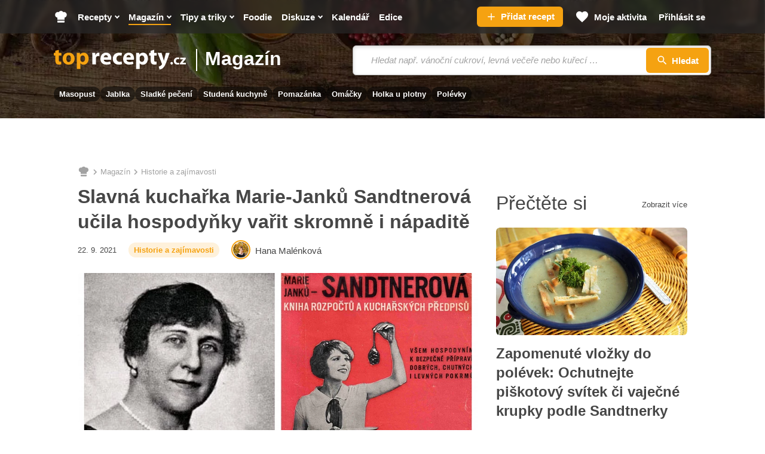

--- FILE ---
content_type: text/html; charset=utf-8
request_url: https://www.toprecepty.cz/clanky/2118-slavna-kucharka-marie-janku-sandtnerova-ucila-hospodynky-varit-skromne-i-napadite/
body_size: 36946
content:

<!DOCTYPE html>
<html lang="cs" class="no-js">
<head>
	<meta charset="utf-8">

	<!--[if IE]><meta http-equiv="X-UA-Compatible" content="IE=edge,chrome=1"><![endif]-->
	<meta name="viewport" content="width=device-width, initial-scale=1.0, shrink-to-fit=no">

	<title>Marie-Janků Sandtnerová: Nejslavnější česká kuchařka - Toprecepty.cz</title>

		<link rel="stylesheet" href="https://static.toprecepty.cz/design21/dist/css/style-4baaa40e06afac32fdc5813e24b2dc8d.css">
		<link rel="stylesheet" href="https://static.toprecepty.cz/design21/dist/css/print-ea3a37abfe2bf21eb3aa0f5d7bc16ca7.css" media="print">


	<script>
		var web = "https://www.toprecepty.cz" + '/';
		var basePath = "";
		var statUrl = "https://stat.toprecepty.cz";

		(function () {
			var className = document.documentElement.className;
			className = className.replace('no-js', 'js');

			(function() {
				var mediaHover = window.matchMedia('(hover: none), (pointer: coarse), (pointer: none)');
				mediaHover.addListener(function(media) {
					document.documentElement.classList[media.matches ? 'add' : 'remove']('no-hoverevents');
					document.documentElement.classList[!media.matches ? 'add' : 'remove']('hoverevents');
				});
				className += (mediaHover.matches ? ' no-hoverevents' : ' hoverevents');
			})();

			var supportsCover = 'CSS' in window && typeof CSS.supports === 'function' && CSS.supports('object-fit: cover');
			className += (supportsCover ? ' ' : ' no-') + 'objectfit';

			// Detect browser for specifix CSS
			if (navigator.userAgent.indexOf("Chrome/") != -1) className += ' chrome'
			else if (navigator.userAgent.indexOf("Safari/") != -1) className += ' safari'
			else if (navigator.userAgent.indexOf("Firefox/") != -1) className += ' firefox'

			document.documentElement.className = className;

			// vw
			var viewportCalc = function() {
				document.querySelector('html').style.overflowY = 'scroll'; // prevents horizontal CLS after page loads
				var vw = document.documentElement.clientWidth * 0.01;
				document.documentElement.style.setProperty('--vw', vw+'px');
			};
			viewportCalc();
			window.addEventListener('resize', viewportCalc);
			window.addEventListener('orientationchange', viewportCalc);
			window.addEventListener('DOMContentLoaded', () => {
				document.querySelector('html').style.overflowY = null;
			});
		}());
	</script>

	<!-- SpeedCurve RUM -->
	<script>
	LUX=(function(){ var a=("undefined"!==typeof(LUX)&&"undefined"!==typeof(LUX.gaMarks)?LUX.gaMarks:[]);var d=("undefined"!==typeof(LUX)&&"undefined"!==typeof(LUX.gaMeasures)?LUX.gaMeasures:[]);var j="LUX_start";var k=window.performance;var l=("undefined"!==typeof(LUX)&&LUX.ns?LUX.ns:(Date.now?Date.now():+(new Date())));if(k&&k.timing&&k.timing.navigationStart){ l=k.timing.navigationStart}function f(){ if(k&&k.now){ return k.now()}var o=Date.now?Date.now():+(new Date());return o-l}function b(n){ if(k){ if(k.mark){ return k.mark(n)}else{ if(k.webkitMark){ return k.webkitMark(n)}}}a.push({ name:n,entryType:"mark",startTime:f(),duration:0});return}function m(p,t,n){ if("undefined"===typeof(t)&&h(j)){ t=j}if(k){ if(k.measure){ if(t){ if(n){ return k.measure(p,t,n)}else{ return k.measure(p,t)}}else{ return k.measure(p)}}else{ if(k.webkitMeasure){ return k.webkitMeasure(p,t,n)}}}var r=0,o=f();if(t){ var s=h(t);if(s){ r=s.startTime}else{ if(k&&k.timing&&k.timing[t]){ r=k.timing[t]-k.timing.navigationStart}else{ return}}}if(n){ var q=h(n);if(q){ o=q.startTime}else{ if(k&&k.timing&&k.timing[n]){ o=k.timing[n]-k.timing.navigationStart}else{ return}}}d.push({ name:p,entryType:"measure",startTime:r,duration:(o-r)});return}function h(n){ return c(n,g())}function c(p,o){ for(i=o.length-1;i>=0;i--){ var n=o[i];if(p===n.name){ return n}}return undefined}function g(){ if(k){ if(k.getEntriesByType){ return k.getEntriesByType("mark")}else{ if(k.webkitGetEntriesByType){ return k.webkitGetEntriesByType("mark")}}}return a}return{ mark:b,measure:m,gaMarks:a,gaMeasures:d}})();LUX.ns=(Date.now?Date.now():+(new Date()));LUX.ac=[];LUX.cmd=function(a){ LUX.ac.push(a)};LUX.init=function(){ LUX.cmd(["init"])};LUX.send=function(){ LUX.cmd(["send"])};LUX.addData=function(a,b){ LUX.cmd(["addData",a,b])};LUX_ae=[];window.addEventListener("error",function(a){ LUX_ae.push(a)});LUX_al=[];if("function"===typeof(PerformanceObserver)&&"function"===typeof(PerformanceLongTaskTiming)){ var LongTaskObserver=new PerformanceObserver(function(c){ var b=c.getEntries();for(var a=0;a<b.length;a++){ var d=b[a];LUX_al.push(d)}});try{ LongTaskObserver.observe({ type:["longtask"]})}catch(e){ }};
	</script>
	<script>
	</script>

<link rel="preconnect" as="script" href="https://sdk.privacy-center.org/">
<link rel="preload" as="script" fetchpriority="high" href="https://sdk.privacy-center.org/9a8e2159-3781-4da1-9590-fbf86806f86e/loader.js?target=www.toprecepty.cz">
<script>
  (function () {
    const nativeSrcProperty = Object.getOwnPropertyDescriptor(HTMLScriptElement.prototype, 'src');

    Object.defineProperty(HTMLScriptElement.prototype, 'src', {
      get: function () {
        return nativeSrcProperty.get.call(this);
      },

      set: function (value) {
        if (value?.includes('privacy-center.org')) {
          this.fetchPriority = 'high';

          Object.defineProperty(HTMLScriptElement.prototype, 'src', {
            ...nativeSrcProperty
          });
        }

        nativeSrcProperty.set.call(this, value);
      }
    });
  }());
</script>
<script>(function(){ function i(e){ if(!window.frames[e]){ if(document.body&&document.body.firstChild){ var t=document.body;var n=document.createElement("iframe");n.style.display="none";n.name=e;n.title=e;t.insertBefore(n,t.firstChild)}else{ setTimeout(function(){ i(e)},5)}}}function e(n,o,r,f,s){ function e(e,t,n,i){ if(typeof n!=="function"){ return}if(!window[o]){ window[o]=[]}var a=!1;if(s){ a=s(e,i,n)}if(!a){ window[o].push({ command:e,version:t,callback:n,parameter:i})}}e.stub=!0;e.stubVersion=2;function t(i){ if(!window[n]||window[n].stub!==!0){ return}if(!i.data){ return}var a=typeof i.data==="string";var e;try{ e=a?JSON.parse(i.data):i.data}catch(t){ return}if(e[r]){ var o=e[r];window[n](o.command,o.version,function(e,t){ var n={ };n[f]={ returnValue:e,success:t,callId:o.callId};if(i.source){ i.source.postMessage(a?JSON.stringify(n):n,"*")}},o.parameter)}}if(typeof window[n]!=="function"){ window[n]=e;if(window.addEventListener){ window.addEventListener("message",t,!1)}else{ window.attachEvent("onmessage",t)}}}e("__tcfapi","__tcfapiBuffer","__tcfapiCall","__tcfapiReturn");i("__tcfapiLocator")})()</script>
<script async src="https://sdk.privacy-center.org/9a8e2159-3781-4da1-9590-fbf86806f86e/loader.js?target=www.toprecepty.cz" id="spcloader" charset="utf-8"></script>

	<!-- Google Tag Manager -->
	<script>
		(function (w, d, s, l, i) {
			w[l] = w[l] || [];
			w[l].push({ "gtm.start": new Date().getTime(), event: "gtm.js" });
			var f = d.getElementsByTagName(s)[0],
				j = d.createElement(s),
				dl = l != "dataLayer" ? "&l=" + l : "";
			j.async = true;
			j.type = "text/javascript";
			j.src = "https://www.googletagmanager.com/gtm.js?id=" + i + dl;
			f.parentNode.insertBefore(j, f);
		})(window, document, "script", "dataLayer", "GTM-5NZ9N4Z");
	</script>
	<!-- End Google Tag Manager -->


	<script>
		window.dataLayer = window.dataLayer || [];
	</script>


	<script>
		var analyticsConsentPurpose = 'publishers-Kqq3iPge';
		window.didomiOnReady = window.didomiOnReady || [];
		window.didomiOnReady.push(function (Didomi) {
			// The SDK is done loading, check the consent status of the user
			const analytictsConsentStatus = Didomi.getUserConsentStatusForPurpose(analyticsConsentPurpose);
			if (!analytictsConsentStatus) {
				return;
			}
			var s = document.createElement("script");
			s.src = "https://cdn.speedcurve.com/js/lux.js?id=706969200";
			s.async = true;
			s.crossOrigin = "anonymous";
			s.defer = true;
			document.body.appendChild(s);

			function runLuxWhenPageIsFullyParsed() {
				let player_count = document.querySelectorAll('.playerjs').length;

				LUX = window.LUX || {};

				LUX.label = ("Article" === 'Recipe' && player_count) ? "Recipe with video" : "Article";
				LUX.addData("first_visit_session", 1);
				LUX.addData("first_visit_overall", 1);
				LUX.addData("user_group", "visitor");
				LUX.addData("ad_enabled", 1);
						if (typeof window.burdaAds === 'undefined') {
							LUX.addData("ad_state", 'off');
						} else {
							LUX.addData("ad_state", burdaAds.isSeznam() ? 'seznam' : 'on');
						}
				LUX.addData("consent_provider", "didomi");

				LUX.addData('consent.confirmed', 1);
				LUX.addData('player_count', player_count);
			}

			if (document.readyState === "complete" || document.readyState === "loaded" || document.readyState === "interactive") {
				runLuxWhenPageIsFullyParsed();
			} else {
				window.addEventListener("DOMContentLoaded", runLuxWhenPageIsFullyParsed);
			}

		});
	</script>
	<script>

	</script>

<script>
    (function(u,p,s,c,r){ u[r]=u[r]||function(p){ (u[r].q=u[r].q||[]).push(p)},u[r].ls=1*new Date();
    var a=p.createElement(s),m=p.getElementsByTagName(s)[0];a.async=1;a.src=c;m.parentNode.insertBefore(a,m)
    })(window,document,'script','//files.upscore.com/async/upScore.js','upScore');

    upScore({
        config:{
            domain: "toprecepty.cz",
            article: ".b-layout__content",
            track_positions: false
        },
        data: {
            section: "Magazín",
            taxonomy: "",
            object_id: "",
            pubdate: "2021-09-22T15:08:00+02:00",
            author: "Hana Malénková",
            object_type: "article",
            custom_video : 0,
			content_type : "0",
        }
    });
</script>






	<meta name="keywords" content="Marie Janků-Sandtnerová, prvorepubliková kuchyně, Historie - jídla, etiketa, zemědělství, historické kuchařky, recepty, recepty online, online recepty, recept, vaření, kuchařka">
	<meta name="description" content="Stejně jako teď vzhlížíme k některým kuchařským mistrům, měli lidé své kulinární hvězdy i za první republiky. Sice je nebylo vidět v…" />
	<meta name="robots" content="all,follow" />
	<meta name="copyright" content="toprecepty.cz" />
	<meta name="author" content="toprecepty.cz">

	<meta name="p:domain_verify" content="808e8c69a2abeb25b113323c7540dd38" />
	<meta property="fb:app_id" content="1538988926368516">
	<meta property="fb:pages" content="149431389370">
	<link rel="canonical" href="https://www.toprecepty.cz/clanky/2118-slavna-kucharka-marie-janku-sandtnerova-ucila-hospodynky-varit-skromne-i-napadite/">

	<link rel="previewimage" href="https://static.toprecepty.cz/fotky/clanky_hlavni/kveten_1-1920-1080-wide.jpg">

	<meta property="og:url" content="https://www.toprecepty.cz/clanky/2118-slavna-kucharka-marie-janku-sandtnerova-ucila-hospodynky-varit-skromne-i-napadite/" />
	<meta property="og:type" content="article" />
	<meta property="og:article:published_time" content="2021-09-22T15:08:00+02:00" />
	<meta property="og:article:modified_time" content="2021-09-22T15:08:00+02:00" />
	<meta property="og:article:author" content="Hana Malénková" />
	<meta property="og:article:tag" content="Marie Janků-Sandtnerová, prvorepubliková kuchyně, historie, historické kuchařky" />
	<meta property="og:title" content="Slavná kuchařka Marie-Janků Sandtnerová učila hospodyňky vařit skromně i nápaditě" />
	<meta property="og:description" content="Stejně jako teď vzhlížíme k některým kuchařským mistrům, měli lidé své kulinární hvězdy i za první republiky. Sice je nebylo vidět v…" />
	<meta property="og:image" content="https://static.toprecepty.cz/fotky/clanky_hlavni/kveten_1-1920-1080-wide.jpg" />
	<meta property="og:image:alt" content="Fotografie: Slavná kuchařka Marie-Janků Sandtnerová učila hospodyňky vařit skromně i nápaditě" />
	<meta property="og:image:secure_url" content="https://static.toprecepty.cz/fotky/clanky_hlavni/kveten_1-1920-1080-wide.jpg" />
	<meta property="og:site_name" content="toprecepty.cz">

	<meta name="twitter:image" content="https://static.toprecepty.cz/fotky/clanky_hlavni/kveten_1-1920-1080-wide.jpg" />

	<meta name="twitter:card" content="summary">
	<meta name="twitter:domain" content="toprecepty.cz">
	<meta name="twitter:title" content="Marie-Janků Sandtnerová: Nejslavnější česká kuchařka - Toprecepty.cz">
	<meta name="twitter:description" content="Stejně jako teď vzhlížíme k některým kuchařským mistrům, měli lidé své kulinární hvězdy i za první republiky. Sice je nebylo vidět v…">

	<link rel="shortcut icon" href="https://static.toprecepty.cz/design/img/favicon-2022/favicon.ico">
	<link rel="icon" sizes="16x16 32x32 64x64" href="https://static.toprecepty.cz/design/img/favicon-2022/favicon.ico">
	<link rel="icon" type="image/png" sizes="196x196" href="https://static.toprecepty.cz/design/img/favicon-2022/favicon-196x196.png">
	<link rel="icon" type="image/png" sizes="128x128" href="https://static.toprecepty.cz/design/img/favicon-2022/favicon-128.png">
	<link rel="icon" type="image/png" sizes="96x96" href="https://static.toprecepty.cz/design/img/favicon-2022/favicon-96x96.png">
	<link rel="icon" type="image/png" sizes="32x32" href="https://static.toprecepty.cz/design/img/favicon-2022/favicon-32x32.png">
	<link rel="icon" type="image/png" sizes="16x16" href="https://static.toprecepty.cz/design/img/favicon-2022/favicon-16x16.png">
	<link rel="apple-touch-icon-precomposed" sizes="57x57" href="https://static.toprecepty.cz/design/img/favicon-2022/apple-touch-icon-57x57.png">
	<link rel="apple-touch-icon-precomposed" sizes="114x114" href="https://static.toprecepty.cz/design/img/favicon-2022/apple-touch-icon-114x114.png">
	<link rel="apple-touch-icon-precomposed" sizes="72x72" href="https://static.toprecepty.cz/design/img/favicon-2022/apple-touch-icon-72x72.png">
	<link rel="apple-touch-icon-precomposed" sizes="144x144" href="https://static.toprecepty.cz/design/img/favicon-2022/apple-touch-icon-144x144.png">
	<link rel="apple-touch-icon-precomposed" sizes="60x60" href="https://static.toprecepty.cz/design/img/favicon-2022/apple-touch-icon-60x60.png">
	<link rel="apple-touch-icon-precomposed" sizes="120x120" href="https://static.toprecepty.cz/design/img/favicon-2022/apple-touch-icon-120x120.png">
	<link rel="apple-touch-icon-precomposed" sizes="76x76" href="https://static.toprecepty.cz/design/img/favicon-2022/apple-touch-icon-76x76.png">
	<link rel="apple-touch-icon-precomposed" sizes="152x152" href="https://static.toprecepty.cz/design/img/favicon-2022/apple-touch-icon-152x152.png">
	<meta name="msapplication-TileColor" content="#FFFFFF">
	<meta name="msapplication-TileImage" content="https://static.toprecepty.cz/design/img/favicon-2022/mstile-144x144.png">
	<meta name="msapplication-square70x70logo" content="https://static.toprecepty.cz/design/img/favicon-2022/mstile-70x70.png" />
	<meta name="msapplication-square150x150logo" content="https://static.toprecepty.cz/design/img/favicon-2022/mstile-150x150.png" />
	<meta name="msapplication-wide310x150logo" content="https://static.toprecepty.cz/design/img/favicon-2022/mstile-310x150.png" />
	<meta name="msapplication-square310x310logo" content="https://static.toprecepty.cz/design/img/favicon-2022/mstile-310x310.png" />
	<meta name="msapplication-config" content="/browserconfig.xml">

	<link rel="alternate" type="application/rss+xml" title="Toprecepty.cz - RSS receptů" href="/rss1.xml">
	<link rel="alternate" type="application/rss+xml" title="Toprecepty.cz - RSS článků" href="/sitemap/rss-all-articles.xml">
	<link rel="previewimage" href="https://static.toprecepty.cz/fotky/clanky_hlavni/kveten_1-1920-1080-wide.jpg" />
    <meta name="robots" content="max-image-preview:large" />
    <meta name="robots" content="max-video-preview:large" />


		<script>
			const BurdaDynamicAdsConfig = [];
		</script>
		<meta property="burda_ads:content_type" content="article">
		<meta property="burda_ads:tags" content="historie a zajímavosti, marie janků-sandtnerová, prvorepubliková kuchyně, historie, historické kuchařky">
			<link rel="stylesheet" media="all" href="https://ads.burdadigital.cz/sites/default/files/public/burda_ads/prod/dist/toprecepty/v5/burda-ads.css?version=c5a6c7" />
			<script>
				window.burdaAds = window.burdaAds || { queue: [] };
				window.burdaAds.hasR2B2 = true;
				
			</script>
			<link rel="preload" as="script" fetchpriority="low" href="https://micro.rubiconproject.com/prebid/dynamic/26636.js">
			<script async crossorigin="anonymous" src="//securepubads.g.doubleclick.net/tag/js/gpt.js"></script>
			<script type="application/javascript">
				top.__pxPageConfig = top.__pxPageConfig || {};
				top.__pxPageConfig.template = "article"; 
			</script>
			<script src="https://cdn.performax.cz/yi/adsbypx/px_autoads.js" async defer></script>
			<script src="https://ads.burdadigital.cz/sites/default/files/public/json/toprecepty/burda-ads--config.js"></script>
			<script src="https://ads.burdadigital.cz/sites/default/files/public/burda_ads/prod/dist/toprecepty/v5/burda-ads--critical.js?version=d54d9c"></script>
			<script src="https://ads.burdadigital.cz/sites/default/files/public/burda_ads/prod/dist/toprecepty/v5/burda-ads.js?version=d54d9c" async></script>
		<style>
			.page-gallery {
				--page-background-color: #282828;
			}
			.b-ad__inner::after {
				display:none;
			}
			.ui-html--traffic--seznam .b-tips,
			.ui-html--traffic--seznam .b-share__item--text {
				display: none;
			}
			.ui-html--traffic .page-gallery .b-ad__inner {
				background:transparent;
			}
			@media (min-width: 768px) {
				.branding-wrapper #main > .main__content >.u-mb-sm {
					margin-bottom:0;
				}
				.branding-wrapper .m-categories.m-categories--homepage {
					max-width: 1080px;
					margin-left: auto;
					margin-right: auto;
					left: unset;
				}
			}
			.leaderboard-1-wrapper {
				min-height:210px;
				width:100%;
			}

			@media only screen and (max-width: 1299px) {
				.leaderboard-1-wrapper {
					display: none;
				}
			}

			@media only screen and (min-width: 1300px) {
				.leaderboard-1-wrapper {
					display: block;
				}
			}
			@media (max-width: 768px) {
				.main { overflow-x: hidden; }
			}
			@media (min-width: 1200px) {
				.branding-wrapper .b-color {
					margin-left: calc(var(--row-main-gutter)* -1);
					margin-right: calc(var(--row-main-gutter)* -1);
				}
			}
			@media (min-width: 1000px) {
				.branding-wrapper .b-color {
					border-radius: 0;
				}
			}
			:root {
				--burda-ads-wrapper-background-color: #f9f9f9;
			}
			.ui-html--traffic--seznam .main__content {
				max-width: unset;
			}
			@media (max-width: 768px) {
				div[data-advert-container-id="10173"]:not(.ui-advert-container--format--mobile-rectangle),
				div[data-advert-container-id="10174"]:not(.ui-advert-container--format--mobile-rectangle),
				div[data-advert-container-id="10640"]:not(.ui-advert-container--format--mobile-rectangle),
				div[data-advert-container-id="10641"]:not(.ui-advert-container--format--mobile-rectangle)
				{
					height: 80vh;
				}
			}
		</style>
		<script>
			(function () {
				const isEconomia = burdaAds.isEconomia();
				const isSeznam = burdaAds.isSeznam();
				if (isEconomia || isSeznam) {
					return;
				}

				const scriptElement = document.createElement('script');
				scriptElement.src = '//pahtuz.tech/c/toprecepty.cz.js';
				document.head.append(scriptElement);
			}());
		</script>
</head>

<body data-controller="Body " class="  page-subpage   page-article   webp leaderboard-burdaAds ui-page ui-page--undefined ui-page--toprecepty">

	<script data-type="contentView">
		let type = "article";
		let id = 2118;
		if (type && id) {
			const data = new FormData();
			data.append('type', type);
			data.append('id', id);
			data.append('requestToken', "");

			navigator.sendBeacon("https://www.toprecepty.cz/content-heartbeat", data);
		}
	</script>


	<!-- Google Tag Manager (noscript) -->
	<noscript><iframe
				src="https://www.googletagmanager.com/ns.html?id=GTM-5NZ9N4Z"
				height="0"
				width="0"
				style="display: none; visibility: hidden"></iframe>
	</noscript>
	<!-- End Google Tag Manager (noscript) -->


<p class="m-accessibility">
	<a title="Přejít k obsahu (Klávesová zkratka: Alt + 2)" accesskey="2" href="#main">Přejít k obsahu</a>
	<span class="hide">|</span>
	<a href="#menu-main">Přejít k hlavnímu menu</a>
	<span class="hide">|</span>
	<a href="#form-search">Přejít k vyhledávání</a>
</p>


<header class="header"> 

<div class="b-intro b-intro--magazine">
	<div class="b-intro__bg img img--fill">
			<img class="img__img" src="https://static.toprecepty.cz/design21/dist/img/illust/background/intro-bg-1630.webp"
				srcset="
					https://static.toprecepty.cz/design21/dist/img/illust/background/intro-bg-320.webp 320w,
					https://static.toprecepty.cz/design21/dist/img/illust/background/intro-bg-480.webp 480w,
					https://static.toprecepty.cz/design21/dist/img/illust/background/intro-bg-768.webp 768w,
					https://static.toprecepty.cz/design21/dist/img/illust/background/intro-bg-1000.webp 1000w,
					https://static.toprecepty.cz/design21/dist/img/illust/background/intro-bg-1200.webp 1200w,
					https://static.toprecepty.cz/design21/dist/img/illust/background/intro-bg-1440.webp 1440w,
					https://static.toprecepty.cz/design21/dist/img/illust/background/intro-bg-1630.webp 1630w"
				sizes="100vw"
				alt="" fetchpriority="high">
	</div>
	<div class="b-intro__main">
		<div class="row-main row-main--wide">
			<div class="b-intro__inner">
				<div class="b-intro__grid">
					<div class="b-intro__logo">
						<p class="u-mb-0">
							<a href="/">
									<svg class="b-intro__img" xmlns="http://www.w3.org/2000/svg" viewBox="0 0 1000 150" xml:space="preserve">
										<title>Toprecepty.cz</title>
										<path fill="#F5A211" d="M11.5 7.3v16.2H0v19.9h11.5v35.5c0 6.1.6 11.3 1.9 15.5a24 24 0 0 0 5.6 10.2c2.2 2.3 5.1 4.1 8.6 5.4 3.5 1.4 7.4 2 11.8 2.1a62.8 62.8 0 0 0 17.4-2.3l-.2-20.4-2.3.4-2.5.2-3.2.1c-2.6 0-4.8-.5-6.3-1.6a9.2 9.2 0 0 1-3.4-5c-.7-2.2-1-5.1-1-8.6V43.4h19.4V23.5H38V0L11.5 7.3zm102.2 14.1c-7 0-13.4 1.1-19.1 3.3a39.1 39.1 0 0 0-24.1 23.8c-2.2 5.7-3.3 12-3.3 19.1 0 7 1.2 13.3 3.5 18.8a39.5 39.5 0 0 0 23.8 22.9 50.6 50.6 0 0 0 31.4 1.2c4.4-1.2 8.6-3 12.5-5.4A40 40 0 0 0 155.5 83c1.7-5 2.5-10.7 2.5-17 0-6.6-1.1-12.6-3.2-18.1a41.2 41.2 0 0 0-22.9-23.3 51.2 51.2 0 0 0-18.2-3.2zm-.9 19.3c3 0 5.7.8 7.9 2.2a16 16 0 0 1 5.3 5.9 41.7 41.7 0 0 1 4 17.7c0 5.3-.7 9.9-2.1 13.9a20 20 0 0 1-5.9 9.1 13.7 13.7 0 0 1-9.2 3.3c-3.8-.1-7.1-1.2-9.7-3.5a21.1 21.1 0 0 1-6-9.2c-1.4-3.9-2-8.4-2-13.4 0-3.2.3-6.4 1-9.5a31 31 0 0 1 3.1-8.4c1.4-2.5 3.3-4.5 5.5-6 2.2-1.3 4.9-2.1 8.1-2.1zm61.8 104.8h27v-43.2h.4a20 20 0 0 0 5.3 5.1c2.2 1.5 4.7 2.7 7.6 3.6a37.4 37.4 0 0 0 40.8-15.2c2.5-3.7 4.6-8.1 6-13.1 1.5-5 2.2-10.7 2.2-17 0-6.9-1-13.1-3-18.6a41.8 41.8 0 0 0-7.9-13.9 35.4 35.4 0 0 0-11.5-8.7 37.7 37.7 0 0 0-30.4.6A32 32 0 0 0 199 35.5h-.4l-1.2-12.1H174a461 461 0 0 1 .7 29.2v92.9h-.1zm27-84.4.1-2.5.4-2.3a17.2 17.2 0 0 1 9-11.9 16 16 0 0 1 7.2-1.8c4 0 7.4 1.1 10.1 3.2 2.7 2.1 4.7 5 6.1 8.6 1.4 3.6 2 7.8 2 12.5 0 4.9-.7 9.2-2.2 12.9a18.7 18.7 0 0 1-6.4 8.5c-2.8 2-6.1 3-10 3.1a16 16 0 0 1-12.7-6.3 17 17 0 0 1-3.1-6.5l-.4-2.7-.1-3V61.1z"></path>
										<path fill="#FFF" d="M291.6 110.4h27V66.3l.1-3.2.4-2.9c.9-4.2 3-7.5 6.2-10a20 20 0 0 1 12.3-3.7 46.4 46.4 0 0 1 7.3.7V21.9l-2.6-.4-3-.1c-2.2 0-4.4.3-6.6 1a25.1 25.1 0 0 0-12.4 8.8c-1.8 2.3-3.2 5-4.4 8.2h-.9l-1.1-16h-23.1a181.2 181.2 0 0 1 .6 17.2l.1 11.4v58.4h.1zm142.8-34.9a55.8 55.8 0 0 0 .9-10.6c0-4.3-.4-8.6-1.3-12.8-.9-4.2-2.3-8.1-4.2-11.8A32.6 32.6 0 0 0 411.4 24a45.9 45.9 0 0 0-31 .2A38.6 38.6 0 0 0 359.5 42a55.1 55.1 0 0 0-6.8 25.9 48 48 0 0 0 5.5 23.5 37 37 0 0 0 15.8 15.3 53.8 53.8 0 0 0 25.1 5.4 90.7 90.7 0 0 0 31.5-5.5L427 88.3a69.1 69.1 0 0 1-33.1 2.7c-2.8-.7-5.4-1.7-7.7-3a16.8 16.8 0 0 1-5.4-5.2 14.7 14.7 0 0 1-2.4-7.3h56zm-56.1-18.4a22.3 22.3 0 0 1 4.3-11.4c1.3-1.8 3-3.3 5-4.4 2-1.1 4.5-1.7 7.3-1.7a13.6 13.6 0 0 1 12.3 6.3 22 22 0 0 1 2.9 11.2h-31.8zm135.2 31c-2 .9-4.3 1.6-6.9 2.1-2.5.5-5.4.7-8.6.7a26 26 0 0 1-9.3-1.6A21.6 21.6 0 0 1 476 77a30.3 30.3 0 0 1 .9-23.1 21.6 21.6 0 0 1 20.5-11.7c3.5 0 6.5.3 9 .8s4.5 1.1 6.1 1.9l4.3-20.1a47.3 47.3 0 0 0-13.4-2.9 58.9 58.9 0 0 0-28.6 3.2 44.4 44.4 0 0 0-15.6 9.9 41 41 0 0 0-9.5 14.7 50.3 50.3 0 0 0-3.2 17.9c.1 9.1 2 17 5.7 23.6a39 39 0 0 0 15.9 15.3c6.9 3.6 15 5.4 24.4 5.5a75.9 75.9 0 0 0 18.1-2.1c2.5-.6 4.5-1.3 6.1-2.1l-3.2-19.7zm92.9-12.6a55.8 55.8 0 0 0 .9-10.6c0-4.3-.4-8.6-1.3-12.8-.9-4.2-2.3-8.1-4.2-11.8A32.6 32.6 0 0 0 583.4 24a45.9 45.9 0 0 0-31 .2A38.6 38.6 0 0 0 531.5 42a55.1 55.1 0 0 0-6.8 25.9 48 48 0 0 0 5.5 23.5 37 37 0 0 0 15.8 15.3 53.8 53.8 0 0 0 25.1 5.4 90.7 90.7 0 0 0 31.5-5.5L599 88.3a69.1 69.1 0 0 1-33.1 2.7c-2.8-.7-5.4-1.7-7.7-3a15.9 15.9 0 0 1-7.8-12.5h56zm-56.2-18.4a22.3 22.3 0 0 1 4.3-11.4c1.3-1.8 3-3.3 5-4.4 2-1.1 4.5-1.7 7.3-1.7a13.6 13.6 0 0 1 12.3 6.3 22 22 0 0 1 2.9 11.2h-31.8zm73.2 88.4h27v-43.2h.4a20 20 0 0 0 5.3 5.1c2.2 1.5 4.7 2.7 7.6 3.6a37.4 37.4 0 0 0 40.8-15.2c2.5-3.7 4.6-8.1 6-13.1 1.5-5 2.2-10.7 2.2-17 0-6.9-1-13.1-3-18.6a41.8 41.8 0 0 0-7.9-13.9 35.4 35.4 0 0 0-11.5-8.7 37.7 37.7 0 0 0-30.4.6 32 32 0 0 0-12.1 10.4h-.4l-1.2-12.1h-23.4a461 461 0 0 1 .7 29.2v92.9h-.1zm27-84.4.1-2.5.4-2.3a17.2 17.2 0 0 1 9-11.9 16 16 0 0 1 7.2-1.8c4 0 7.4 1.1 10.1 3.2 2.7 2.1 4.7 5 6.1 8.6 1.4 3.6 2 7.8 2 12.5 0 4.9-.7 9.2-2.2 12.9a18.7 18.7 0 0 1-6.4 8.5c-2.8 2-6.1 3-10 3.1a16 16 0 0 1-12.7-6.3 17 17 0 0 1-3.1-6.5l-.4-2.7-.1-3V61.1zm83-53.8v16.2h-11.5v19.9h11.5v35.5c0 6.1.6 11.3 1.9 15.5a24 24 0 0 0 5.6 10.2c2.2 2.3 5.1 4.1 8.6 5.4 3.5 1.4 7.4 2 11.8 2.1a62.8 62.8 0 0 0 17.4-2.3l-.2-20.4-2.3.4-2.5.2-3.2.1c-2.6 0-4.8-.5-6.3-1.6a9.2 9.2 0 0 1-3.4-5c-.7-2.2-1-5.1-1-8.6V43.4h19.4V23.5h-19.4V0l-26.4 7.3zm52.5 16.2 32 79.6.9 2.6.2 1.8c0 .5-.1 1.2-.4 1.8-.2.7-.6 1.4-1 2.1a37.7 37.7 0 0 1-7 8 47.8 47.8 0 0 1-15.9 7.4l5.9 22.7a49.7 49.7 0 0 0 33-19.6 86 86 0 0 0 7.1-11.1 324.6 324.6 0 0 0 16.2-38.2l20.3-57.2h-28.8L837.6 66l-1.3 5.4-1.3 5.7-1.2 5.2h-.7l-1.3-5.2-1.5-5.6-1.5-5.4-13-42.8h-29.9v.2zm106.4 88c2 0 3.6-.4 5.1-1.3 1.4-.8 2.6-2 3.3-3.4a10 10 0 0 0 1.2-5 12 12 0 0 0-1.3-5.2 8.3 8.3 0 0 0-3.3-3.4c-1.4-.8-3-1.2-4.9-1.2-1.9 0-3.5.4-4.9 1.2a9 9 0 0 0-3.3 3.4c-.8 1.5-1.2 3.2-1.2 5.1 0 1.9.4 3.6 1.2 5a8.3 8.3 0 0 0 3.3 3.4 8 8 0 0 0 4.8 1.4zm56.2-14.3a22 22 0 0 1-9.2 1.6c-2 0-3.8-.3-5.5-.9-1.7-.6-3.2-1.5-4.5-2.8a11.9 11.9 0 0 1-3-4.5c-.7-1.8-1.1-3.9-1.1-6.2 0-2.8.5-5.3 1.7-7.5 1.1-2.2 2.7-3.9 4.8-5.1 2.1-1.2 4.5-1.8 7.4-1.9a25.8 25.8 0 0 1 8.9 1.6l2.5-11.9a32.5 32.5 0 0 0-7.9-1.8c-1.4-.2-2.9-.2-4.3-.2-4.8 0-9 .7-12.7 2.2a26 26 0 0 0-15 14.6 29 29 0 0 0-1.9 10.7c0 5.4 1.2 10.1 3.4 14 2.2 3.9 5.4 7 9.5 9.1 4.1 2.1 8.9 3.2 14.5 3.3a52.2 52.2 0 0 0 10.7-1.2 25 25 0 0 0 3.6-1.2l-1.9-11.9zm6.6 13.2h44.9V97.6h-24.8v-.2c1.5-1.4 2.9-2.9 4.3-4.5l4.2-4.9 15.5-19.5v-9.7H957v12.8h22.6v.2l-4 4.4-4.1 4.7-16.3 20.4v9.1h-.1z"></path>
									</svg>
							</a>
						</p>
						
							<a href="/clanky/" class="b-intro__name" style="text-transform: none">
								Magazín
							</a>
						
					</div>
					<div class="b-intro__suggest-wrap">
						<div class="b-intro__suggest">

<form action="/vyhledavani-obsahu" class="f-suggest f-suggest--intro b-suggest b-suggest--header" data-controller="Etarget Search" method="get">
	<button type="button" class="f-suggest__toggle btn btn--blank toggle" data-action="click->Search#toggle click->Menu#close">
		<span class="toggle__inner">
			
            <span class="icon-svg icon-svg--search toggle__icon">
                <svg class="icon-svg__svg">
                    <use xlink:href="https://www.toprecepty.cz/design21/dist/img/icons.svg?v=1768974093&version=#icon-search" x="0" y="0" width="100%" height="100%" />
                </svg>
            </span>
        
			<span class="u-vhide">
				Přejít na vyhledávání
			</span>
		</span>
	</button>
	<div class="f-suggest__holder" data-scroll-lock-scrollable>
		<p class="f-suggest__inp-wrap">
			<label for="hledam" class="inp-label u-vhide">
				Vyhledávání
			</label>
			<span class="inp-fix">
				<input type="text" name="term" class="f-suggest__inp inp-text" autocomplete="off" placeholder="Hledat např. vánoční cukroví, levná večeře nebo kuřecí …" data-suggest="/vyhledavani/whisperer?t=1&amp;s=m" value="" data-Search-target="input">
				<button type="submit" class="f-suggest__btn btn btn--loader">
					<span class="btn__text">
						<span class="item-icon">
							
            <span class="icon-svg icon-svg--search ">
                <svg class="icon-svg__svg">
                    <use xlink:href="https://www.toprecepty.cz/design21/dist/img/icons.svg?v=1768974093&version=#icon-search" x="0" y="0" width="100%" height="100%" />
                </svg>
            </span>
        
							<span class="f-suggest__btn-text">
								Hledat
							</span>
						</span>
					</span>
				</button>
			</span>
		</p>

		<div class="b-suggest__holder f-suggest__box" data-Search-target="holder"></div>

		<div class="b-suggest__holder f-suggest__box" data-Search-target="before">
			<div class="b-submenu b-submenu--suggest">
				<div class="b-submenu__inner">
					<div class="b-suggest__inner">
						<div class="b-tabs__content">
							<div class="b-tabs__fragment is-active">
								<div class="b-suggest__title">
									Mohlo by se vám líbit
								</div>
								<div class="b-suggest__section">
 

	
	
	
	
	


<article class="b-horizontal b-horizontal--xxs b-suggest__item">
	<p class="b-horizontal__img-wrap" >

<span class="img b-horizontal__img img--16-9 img--fill img--rounded">
	

			<img class="img__img" loading="lazy" src="https://static.toprecepty.cz/fotky/recepty/0064/nadychany-hrneckovy-pernik-154325-210-118-exact.webp" alt="Nadýchaný hrnečkový perník" title="Nadýchaný hrnečkový perník" width="210" height="118">


	<img class="img__play" src="/design21/dist/img/illust/play.svg" alt="Videorecept" loading="lazy" width="80" height="80">
</span>


	</p>
	<div class="b-horizontal__main u-mb-last-0">
		<span class="b-horizontal__title h3 b-horizontal__title--clamp"  style="-webkit-line-clamp: 2;">
			<a href="/recept/18981-nadychany-hrneckovy-pernik/" class="b-horizontal__link link-mask">
				Nadýchaný hrnečkový perník
			</a>
		</span>
	</div>
</article>
 

	
	
	
	
	


<article class="b-horizontal b-horizontal--xxs b-suggest__item">
	<p class="b-horizontal__img-wrap" >

<span class="img b-horizontal__img img--16-9 img--fill img--rounded">
	

			<img class="img__img" loading="lazy" src="https://static.toprecepty.cz/fotky/recepty/0697/kure-na-paprice-i-pro-zacatecniky-249917-210-118-exact.webp" alt="Kuře na paprice (i pro začátečníky)" title="Kuře na paprice (i pro začátečníky)" width="210" height="118">


	<img class="img__play" src="/design21/dist/img/illust/play.svg" alt="Videorecept" loading="lazy" width="80" height="80">
</span>


	</p>
	<div class="b-horizontal__main u-mb-last-0">
		<span class="b-horizontal__title h3 b-horizontal__title--clamp"  style="-webkit-line-clamp: 2;">
			<a href="/recept/28963-kure-na-paprice-i-pro-zacatecniky/" class="b-horizontal__link link-mask">
				Kuře na paprice (i pro začátečníky)
			</a>
		</span>
	</div>
</article>
 

	
	
	
	
	


<article class="b-horizontal b-horizontal--xxs b-suggest__item">
	<p class="b-horizontal__img-wrap" >

<span class="img b-horizontal__img img--16-9 img--fill img--rounded">
	

			<img class="img__img" loading="lazy" src="https://static.toprecepty.cz/fotky/recepty/0533/extra-rychle-livance-232148-210-118-exact.webp" alt="Extra rychlé lívance" title="Extra rychlé lívance" width="210" height="118">


	<img class="img__play" src="/design21/dist/img/illust/play.svg" alt="Videorecept" loading="lazy" width="80" height="80">
</span>


	</p>
	<div class="b-horizontal__main u-mb-last-0">
		<span class="b-horizontal__title h3 b-horizontal__title--clamp"  style="-webkit-line-clamp: 2;">
			<a href="/recept/26018-extra-rychle-livance/" class="b-horizontal__link link-mask">
				Extra rychlé lívance
			</a>
		</span>
	</div>
</article>
 

	
	
	
	
	


<article class="b-horizontal b-horizontal--xxs b-suggest__item">
	<p class="b-horizontal__img-wrap" >

<span class="img b-horizontal__img img--16-9 img--fill img--rounded">
	

			<img class="img__img" loading="lazy" src="https://static.toprecepty.cz/fotky/recepty/0958/opila-buchta-z-listovyho-testa-277503-210-118-exact.webp" alt="Opilé řezy z listového těsta" title="Opilé řezy z listového těsta" width="210" height="118">


</span>


	</p>
	<div class="b-horizontal__main u-mb-last-0">
		<span class="b-horizontal__title h3 b-horizontal__title--clamp"  style="-webkit-line-clamp: 2;">
			<a href="/recept/83792-opile-rezy-z-listoveho-testa/" class="b-horizontal__link link-mask">
				Opilé řezy z listového těsta
			</a>
		</span>
	</div>
</article>
 

	
	
	
	
	


<article class="b-horizontal b-horizontal--xxs b-suggest__item">
	<p class="b-horizontal__img-wrap" >

<span class="img b-horizontal__img img--16-9 img--fill img--rounded">
	

			<img class="img__img" loading="lazy" src="https://static.toprecepty.cz/fotky/recepty/0670/vyborne-lasagne-247111-210-118-exact.webp" alt="Výborné lasagne" title="Výborné lasagne" width="210" height="118">


	<img class="img__play" src="/design21/dist/img/illust/play.svg" alt="Videorecept" loading="lazy" width="80" height="80">
</span>


	</p>
	<div class="b-horizontal__main u-mb-last-0">
		<span class="b-horizontal__title h3 b-horizontal__title--clamp"  style="-webkit-line-clamp: 2;">
			<a href="/recept/12958-vyborne-lasagne/" class="b-horizontal__link link-mask">
				Výborné lasagne
			</a>
		</span>
	</div>
</article>
								</div>
							</div>
						</div>
					</div>
				</div>
			</div>
		</div>
	</div>
</form>
						</div>
					</div>
					<div class="b-intro__tags">

<div class="b-intro-tags b-intro-tags--magazine">
	<div class="b-intro-tags__bottom grid grid--middle grid--space-between grid--x-xs">
		<div class="b-intro-tags__cell b-intro-tags__cell--tags grid__cell size--auto">
					<ul class="b-intro-tags__tags tags">
<li><a href="/temata/masopust/" class="tag tag--black">Masopust</a></li>
<li><a href="/temata/jablka/" class="tag tag--black">Jablka</a></li>
<li><a href="/temata/sladke-peceni/" class="tag tag--black">Sladké pečení</a></li>
<li><a href="/temata/studena-kuchyne/" class="tag tag--black">Studená kuchyně</a></li>
<li><a href="/temata/pomazanka/" class="tag tag--black">Pomazánka</a></li>
<li><a href="/temata/omacky/" class="tag tag--black">Omáčky</a></li>
<li><a href="/temata/holka-u-plotny/" class="tag tag--black">Holka u plotny</a></li>
<li><a href="/temata/polevky/" class="tag tag--black">Polévky</a></li>
					</ul>
		</div>
	</div>
</div>
					</div>

				</div>
			</div>
		</div>
	</div>
</div>

	<div class="header__menu" data-scroll-lock-fill-gap>

		<div class="row-main row-main--wide">
			<div class="header__inner">
   

<nav class="m-main header__item--main" data-controller="Menu" data-recipes-menu-url="/front.content.menu/" data-mode="inline">
<button type="button" class="b-burger btn btn--blank m-main__burger" data-action="click->Menu#toggleMenu click->Search#close">
	<span class="b-burger__inner">
		<span></span>
		<span></span>
		<span></span>
		<span></span>
	</span>
	<span class="u-vhide">
		Menu
	</span>
</button>
	<div class="m-main__holder" data-scroll-lock-scrollable>
		<ul class="m-main__list">
			<li class="m-main__item m-main__item--home">
				<a href="/" class="m-main__link btn btn--transparent btn--icon toggle">
					<span class="toggle__inner">
						
            <span class="icon-svg icon-svg--hat m-main__icon toggle__icon">
                <svg class="icon-svg__svg">
                    <use xlink:href="https://www.toprecepty.cz/design21/dist/img/icons.svg?v=1768974093&version=#icon-hat" x="0" y="0" width="100%" height="100%" />
                </svg>
            </span>
        
						<span class="u-vhide">
							Hlavní stránka
						</span>
					</span>
				</a>
			</li>
			<li class="m-main__item m-main__item--recipes is-category-open" data-controller="Open" data-Open-class-value="is-category-open">
				<div class="b-submenu b-submenu--mega" data-controller="Etarget TouchOpen">
					<a href="/vsechny_recepty.php" class="b-submenu__toggle toggle m-main__link" data-action="click->TouchOpen#open">
						<span class="toggle__inner">
							
            <span class="icon-svg icon-svg--hat toggle__icon m-main__icon">
                <svg class="icon-svg__svg">
                    <use xlink:href="https://www.toprecepty.cz/design21/dist/img/icons.svg?v=1768974093&version=#icon-hat" x="0" y="0" width="100%" height="100%" />
                </svg>
            </span>
        
							<span class="toggle__text">
								Recepty
							</span>
						</span>
					</a>
					<button type="button" class="m-main__btn as-link" data-action="click->Open#toggle">
						
            <span class="icon-svg icon-svg--angle-down m-main__icon m-main__icon--toggle">
                <svg class="icon-svg__svg">
                    <use xlink:href="https://www.toprecepty.cz/design21/dist/img/icons.svg?v=1768974093&version=#icon-angle-down" x="0" y="0" width="100%" height="100%" />
                </svg>
            </span>
        
					</button>
					<div class="b-submenu__box">
						<div class="b-submenu__inner u-mb-last-0" data-Menu-target="recipesMegaMenu">
<div class="b-mega b-mega--recipes">
	<div class="b-mega__inner u-mb-last-0">


<div class="m-categories m-categories--main" data-Open-target="box">
	<ul class="m-categories__list grid">
			<li class="m-categories__item grid__cell size--6-12 size--4-12@md size--3-12@lg">
				<p class="m-category m-category--main">

<span class="img m-category__img img--fill img--rounded">
	
            <span class="icon-svg icon-svg--video ">
                <svg class="icon-svg__svg">
                    <use xlink:href="https://www.toprecepty.cz/design21/dist/img/icons.svg?v=1768974093&version=#icon-video" x="0" y="0" width="100%" height="100%" />
                </svg>
            </span>
        



</span>
					<a href="/videorecepty/" class="m-category__link link-mask">
						Videorecepty
					</a>
				</p>
			</li>
			<li class="m-categories__item grid__cell size--6-12 size--4-12@md size--3-12@lg">
				<p class="m-category m-category--main">

<span class="img m-category__img img--fill img--rounded">
	
            <span class="icon-svg icon-svg--today ">
                <svg class="icon-svg__svg">
                    <use xlink:href="https://www.toprecepty.cz/design21/dist/img/icons.svg?v=1768974093&version=#icon-today" x="0" y="0" width="100%" height="100%" />
                </svg>
            </span>
        



</span>
					<a href="/tipdne" class="m-category__link link-mask">
						Tipy dne
					</a>
				</p>
			</li>
			<li class="m-categories__item grid__cell size--6-12 size--4-12@md size--3-12@lg">
				<p class="m-category m-category--main">

<span class="img m-category__img img--fill img--rounded">
	
            <span class="icon-svg icon-svg--repeat ">
                <svg class="icon-svg__svg">
                    <use xlink:href="https://www.toprecepty.cz/design21/dist/img/icons.svg?v=1768974093&version=#icon-repeat" x="0" y="0" width="100%" height="100%" />
                </svg>
            </span>
        



</span>
					<a href="/nahodny_recept.php" class="m-category__link link-mask">
						Náhodné recepty
					</a>
				</p>
			</li>
			<li class="m-categories__item grid__cell size--6-12 size--4-12@md size--3-12@lg">
				<p class="m-category m-category--main">

<span class="img m-category__img img--fill img--rounded">
	
            <span class="icon-svg icon-svg--clock ">
                <svg class="icon-svg__svg">
                    <use xlink:href="https://www.toprecepty.cz/design21/dist/img/icons.svg?v=1768974093&version=#icon-clock" x="0" y="0" width="100%" height="100%" />
                </svg>
            </span>
        



</span>
					<a href="/vsechny_recepty.php/?nejnovejsi=1" class="m-category__link link-mask">
						Nejnovější recepty
					</a>
				</p>
			</li>
			<li class="m-categories__item grid__cell size--6-12 size--4-12@md size--3-12@lg">
				<p class="m-category m-category--main">

<span class="img m-category__img img--fill img--rounded">
	
            <span class="icon-svg icon-svg--visibility ">
                <svg class="icon-svg__svg">
                    <use xlink:href="https://www.toprecepty.cz/design21/dist/img/icons.svg?v=1768974093&version=#icon-visibility" x="0" y="0" width="100%" height="100%" />
                </svg>
            </span>
        



</span>
					<a href="/aktualni-recepty/" class="m-category__link link-mask">
						Aktuálně se vaří
					</a>
				</p>
			</li>
			<li class="m-categories__item grid__cell size--6-12 size--4-12@md size--3-12@lg">
				<p class="m-category m-category--main">

<span class="img m-category__img img--fill img--rounded">
	
            <span class="icon-svg icon-svg--star ">
                <svg class="icon-svg__svg">
                    <use xlink:href="https://www.toprecepty.cz/design21/dist/img/icons.svg?v=1768974093&version=#icon-star" x="0" y="0" width="100%" height="100%" />
                </svg>
            </span>
        



</span>
					<a href="/top-star.php" class="m-category__link link-mask">
						Nejlepší recepty
					</a>
				</p>
			</li>
			<li class="m-categories__item grid__cell size--6-12 size--4-12@md size--3-12@lg">
				<p class="m-category m-category--main">

<span class="img m-category__img img--fill img--rounded">
	
            <span class="icon-svg icon-svg--list ">
                <svg class="icon-svg__svg">
                    <use xlink:href="https://www.toprecepty.cz/design21/dist/img/icons.svg?v=1768974093&version=#icon-list" x="0" y="0" width="100%" height="100%" />
                </svg>
            </span>
        



</span>
					<a href="/vsechny_recepty.php" class="m-category__link link-mask">
						Všechny recepty
					</a>
				</p>
			</li>
			<li class="m-categories__item grid__cell size--6-12 size--4-12@md size--3-12@lg">
				<p class="m-category m-category--main is-highlighted">

<span class="img m-category__img img--fill img--rounded">
	

			<img class="img__img" loading="lazy" src="https://static.toprecepty.cz/fotky/images/2/1859-200-100.webp" alt="Edice" title="Edice" width="200" height="100">


</span>
					<a href="https://www.toprecepty.cz/edice" class="m-category__link link-mask">
						Edice
					</a>
				</p>
			</li>
	</ul>
</div>
<div class="m-categories m-categories--menu">
	<ul class="m-categories__list grid">





	<li class="m-categories__item grid__cell size--4-12@md size--3-12@lg" data-Menu-target="subCategoryWrap">
		<div class="m-category m-category--menu">

<span class="img m-category__img img--fill img--rounded">
	

			<img class="img__img" loading="lazy" src="https://static.toprecepty.cz/fotky/images/1/1-200-100.webp" alt="Bezmasá jídla" title="Bezmasá jídla" width="200" height="100">


</span>
			<div class="m-category__main">
				<a href="/kategorie/21-bezmasa-jidla/" class="m-category__link link-mask">
					Bezmasá jídla
				</a>
			</div>
		</div>
	</li>

	<li class="m-categories__item grid__cell size--4-12@md size--3-12@lg" data-Menu-target="subCategoryWrap">
		<div class="m-category m-category--menu">

<span class="img m-category__img img--fill img--rounded">
	

			<img class="img__img" loading="lazy" src="https://static.toprecepty.cz/fotky/images/1/57-200-100.webp" alt="Bramborová jídla" title="Bramborová jídla" width="200" height="100">


</span>
			<div class="m-category__main">
				<button type="button" class="m-category__btn as-link" data-action="click->Menu#toggleSubcategory">
					
            <span class="icon-svg icon-svg--angle-down m-category__icon m-category__icon--toggle">
                <svg class="icon-svg__svg">
                    <use xlink:href="https://www.toprecepty.cz/design21/dist/img/icons.svg?v=1768974093&version=#icon-angle-down" x="0" y="0" width="100%" height="100%" />
                </svg>
            </span>
        
				</button>
				<a href="/kategorie/19-bramborova-jidla/" class="m-category__link link-mask">
					Bramborová jídla
				</a>
				<ul class="m-category__list" data-Menu-target="subCategory">
						<li class="m-category__item">
<a href="/kategorie/19-bramborova-jidla/132-gnocchi/" class="m-category__link" data-text-desktop="Gnocchi">Gnocchi</a>
	</li>


				</ul>
			</div>
		</div>
	</li>

	<li class="m-categories__item grid__cell size--4-12@md size--3-12@lg" data-Menu-target="subCategoryWrap">
		<div class="m-category m-category--menu">

<span class="img m-category__img img--fill img--rounded">
	

			<img class="img__img" loading="lazy" src="https://static.toprecepty.cz/fotky/images/1/458-200-100.webp" alt="Drůbeží maso" title="Drůbeží maso" width="200" height="100">


</span>
			<div class="m-category__main">
				<button type="button" class="m-category__btn as-link" data-action="click->Menu#toggleSubcategory">
					
            <span class="icon-svg icon-svg--angle-down m-category__icon m-category__icon--toggle">
                <svg class="icon-svg__svg">
                    <use xlink:href="https://www.toprecepty.cz/design21/dist/img/icons.svg?v=1768974093&version=#icon-angle-down" x="0" y="0" width="100%" height="100%" />
                </svg>
            </span>
        
				</button>
				<a href="/kategorie/6-drubezi-maso/" class="m-category__link link-mask">
					Drůbeží maso
				</a>
				<ul class="m-category__list" data-Menu-target="subCategory">
						<li class="m-category__item">
<a href="/kategorie/6-drubezi-maso/34-kachni-maso/" class="m-category__link" data-text-desktop="Kachní maso">Kachní maso</a>
	</li>
	<li class="m-category__item">
		<span class="m-category__separator">∙ </span><a href="/kategorie/6-drubezi-maso/33-kruti-maso/" class="m-category__link" data-text-desktop="Krůtí maso">Krůtí maso</a>
	</li>
	<li class="m-category__item">
		<span class="m-category__separator">∙ </span><a href="/kategorie/6-drubezi-maso/32-kureci-maso/" class="m-category__link" data-text-desktop="Kuřecí maso">Kuřecí maso</a>
	</li>


				</ul>
			</div>
		</div>
	</li>

	<li class="m-categories__item grid__cell size--4-12@md size--3-12@lg" data-Menu-target="subCategoryWrap">
		<div class="m-category m-category--menu">

<span class="img m-category__img img--fill img--rounded">
	

			<img class="img__img" loading="lazy" src="https://static.toprecepty.cz/fotky/images/1/468-200-100.webp" alt="Hovězí maso" title="Hovězí maso" width="200" height="100">


</span>
			<div class="m-category__main">
				<a href="/kategorie/2-hovezi-maso/" class="m-category__link link-mask">
					Hovězí maso
				</a>
			</div>
		</div>
	</li>

	<li class="m-categories__item grid__cell size--4-12@md size--3-12@lg" data-Menu-target="subCategoryWrap">
		<div class="m-category m-category--menu">

<span class="img m-category__img img--fill img--rounded">
	

			<img class="img__img" loading="lazy" src="https://static.toprecepty.cz/fotky/images/1/464-200-100.webp" alt="Jiné maso" title="Jiné maso" width="200" height="100">


</span>
			<div class="m-category__main">
				<button type="button" class="m-category__btn as-link" data-action="click->Menu#toggleSubcategory">
					
            <span class="icon-svg icon-svg--angle-down m-category__icon m-category__icon--toggle">
                <svg class="icon-svg__svg">
                    <use xlink:href="https://www.toprecepty.cz/design21/dist/img/icons.svg?v=1768974093&version=#icon-angle-down" x="0" y="0" width="100%" height="100%" />
                </svg>
            </span>
        
				</button>
				<a href="/kategorie/3-jine-maso/" class="m-category__link link-mask">
					Jiné maso
				</a>
				<ul class="m-category__list" data-Menu-target="subCategory">
						<li class="m-category__item">
<a href="/kategorie/3-jine-maso/211-jehneci-maso/" class="m-category__link" data-text-desktop="Jehněčí maso">Jehněčí maso</a>
	</li>
	<li class="m-category__item">
		<span class="m-category__separator">∙ </span><a href="/kategorie/3-jine-maso/28-kralici-maso/" class="m-category__link" data-text-desktop="Králičí maso">Králičí maso</a>
	</li>
	<li class="m-category__item">
		<span class="m-category__separator">∙ </span><a href="/kategorie/3-jine-maso/212-uzene-maso/" class="m-category__link" data-text-desktop="Uzené maso">Uzené maso</a>
	</li>
	<li class="m-category__item">
		<span class="m-category__separator">∙ </span><a href="/kategorie/3-jine-maso/209-zverina/" class="m-category__link" data-text-desktop="Zvěřina">Zvěřina</a>
	</li>


				</ul>
			</div>
		</div>
	</li>

	<li class="m-categories__item grid__cell size--4-12@md size--3-12@lg" data-Menu-target="subCategoryWrap">
		<div class="m-category m-category--menu">

<span class="img m-category__img img--fill img--rounded">
	

			<img class="img__img" loading="lazy" src="https://static.toprecepty.cz/fotky/images/1/56-200-100.webp" alt="Luštěniny" title="Luštěniny" width="200" height="100">


</span>
			<div class="m-category__main">
				<button type="button" class="m-category__btn as-link" data-action="click->Menu#toggleSubcategory">
					
            <span class="icon-svg icon-svg--angle-down m-category__icon m-category__icon--toggle">
                <svg class="icon-svg__svg">
                    <use xlink:href="https://www.toprecepty.cz/design21/dist/img/icons.svg?v=1768974093&version=#icon-angle-down" x="0" y="0" width="100%" height="100%" />
                </svg>
            </span>
        
				</button>
				<a href="/kategorie/18-lusteniny/" class="m-category__link link-mask">
					Luštěniny
				</a>
				<ul class="m-category__list" data-Menu-target="subCategory">
						<li class="m-category__item">
<a href="/kategorie/18-lusteniny/218-cizrna/" class="m-category__link" data-text-desktop="Cizrna">Cizrna</a>
	</li>
	<li class="m-category__item">
		<span class="m-category__separator">∙ </span><a href="/kategorie/18-lusteniny/126-cocka/" class="m-category__link" data-text-desktop="Čočka">Čočka</a>
	</li>
	<li class="m-category__item">
		<span class="m-category__separator">∙ </span><a href="/kategorie/18-lusteniny/124-fazole/" class="m-category__link" data-text-desktop="Fazole">Fazole</a>
	</li>
	<li class="m-category__item">
		<span class="m-category__separator">∙ </span><a href="/kategorie/18-lusteniny/125-hrach/" class="m-category__link" data-text-desktop="Hrách">Hrách</a>
	</li>


				</ul>
			</div>
		</div>
	</li>

	<li class="m-categories__item grid__cell size--4-12@md size--3-12@lg" data-Menu-target="subCategoryWrap">
		<div class="m-category m-category--menu">

<span class="img m-category__img img--fill img--rounded">
	

			<img class="img__img" loading="lazy" src="https://static.toprecepty.cz/fotky/images/1/463-200-100.webp" alt="Minutky" title="Minutky" width="200" height="100">


</span>
			<div class="m-category__main">
				<a href="/kategorie/31-minutky/" class="m-category__link link-mask">
					Minutky
				</a>
			</div>
		</div>
	</li>

	<li class="m-categories__item grid__cell size--4-12@md size--3-12@lg" data-Menu-target="subCategoryWrap">
		<div class="m-category m-category--menu">

<span class="img m-category__img img--fill img--rounded">
	

			<img class="img__img" loading="lazy" src="https://static.toprecepty.cz/fotky/images/1/47-200-100.webp" alt="Mleté maso" title="Mleté maso" width="200" height="100">


</span>
			<div class="m-category__main">
				<button type="button" class="m-category__btn as-link" data-action="click->Menu#toggleSubcategory">
					
            <span class="icon-svg icon-svg--angle-down m-category__icon m-category__icon--toggle">
                <svg class="icon-svg__svg">
                    <use xlink:href="https://www.toprecepty.cz/design21/dist/img/icons.svg?v=1768974093&version=#icon-angle-down" x="0" y="0" width="100%" height="100%" />
                </svg>
            </span>
        
				</button>
				<a href="/kategorie/5-mlete-maso/" class="m-category__link link-mask">
					Mleté maso
				</a>
				<ul class="m-category__list" data-Menu-target="subCategory">
						<li class="m-category__item">
<a href="/kategorie/5-mlete-maso/31-karbanatky/" class="m-category__link" data-text-desktop="Karbanátky">Karbanátky</a>
	</li>
	<li class="m-category__item">
		<span class="m-category__separator">∙ </span><a href="/kategorie/5-mlete-maso/30-sekana/" class="m-category__link" data-text-desktop="Sekaná">Sekaná</a>
	</li>


				</ul>
			</div>
		</div>
	</li>

	<li class="m-categories__item grid__cell size--4-12@md size--3-12@lg" data-Menu-target="subCategoryWrap">
		<div class="m-category m-category--menu">

<span class="img m-category__img img--fill img--rounded">
	

			<img class="img__img" loading="lazy" src="https://static.toprecepty.cz/fotky/images/1/456-200-100.webp" alt="Moučníky" title="Moučníky" width="200" height="100">


</span>
			<div class="m-category__main">
				<button type="button" class="m-category__btn as-link" data-action="click->Menu#toggleSubcategory">
					
            <span class="icon-svg icon-svg--angle-down m-category__icon m-category__icon--toggle">
                <svg class="icon-svg__svg">
                    <use xlink:href="https://www.toprecepty.cz/design21/dist/img/icons.svg?v=1768974093&version=#icon-angle-down" x="0" y="0" width="100%" height="100%" />
                </svg>
            </span>
        
				</button>
				<a href="/kategorie/27-moucniky/" class="m-category__link link-mask">
					Moučníky
				</a>
				<ul class="m-category__list" data-Menu-target="subCategory">
						<li class="m-category__item">
<a href="/kategorie/27-moucniky/5-babovky/" class="m-category__link" data-text-desktop="Bábovky">Bábovky</a>
	</li>
	<li class="m-category__item">
		<span class="m-category__separator">∙ </span><a href="/kategorie/27-moucniky/14-dezerty-zakusky-pohary/" class="m-category__link" data-text-desktop="Dezerty, zákusky, poháry">Dezerty, zákusky, poháry</a>
	</li>
	<li class="m-category__item">
		<span class="m-category__separator">∙ </span><a href="/kategorie/27-moucniky/173-kolace-a-buchty/" class="m-category__link" data-text-desktop="Koláče a buchty">Koláče a buchty</a>
	</li>
	<li class="m-category__item">
		<span class="m-category__separator">∙ </span><a href="/kategorie/27-moucniky/8-rezy/" class="m-category__link" data-text-desktop="Řezy">Řezy</a>
	</li>


				</ul>
			</div>
		</div>
	</li>

	<li class="m-categories__item grid__cell size--4-12@md size--3-12@lg" data-Menu-target="subCategoryWrap">
		<div class="m-category m-category--menu">

<span class="img m-category__img img--fill img--rounded">
	

			<img class="img__img" loading="lazy" src="https://static.toprecepty.cz/fotky/images/1/471-200-100.webp" alt="Omáčky" title="Omáčky" width="200" height="100">


</span>
			<div class="m-category__main">
				<button type="button" class="m-category__btn as-link" data-action="click->Menu#toggleSubcategory">
					
            <span class="icon-svg icon-svg--angle-down m-category__icon m-category__icon--toggle">
                <svg class="icon-svg__svg">
                    <use xlink:href="https://www.toprecepty.cz/design21/dist/img/icons.svg?v=1768974093&version=#icon-angle-down" x="0" y="0" width="100%" height="100%" />
                </svg>
            </span>
        
				</button>
				<a href="/kategorie/25-omacky/" class="m-category__link link-mask">
					Omáčky
				</a>
				<ul class="m-category__list" data-Menu-target="subCategory">
						<li class="m-category__item">
<a href="/kategorie/25-omacky/49-gulas/" class="m-category__link" data-text-desktop="Guláš">Guláš</a>
	</li>
	<li class="m-category__item">
		<span class="m-category__separator">∙ </span><a href="/kategorie/25-omacky/60-na-paprice/" class="m-category__link" data-text-desktop="Na paprice">Na paprice</a>
	</li>
	<li class="m-category__item">
		<span class="m-category__separator">∙ </span><a href="/kategorie/25-omacky/59-smetanova/" class="m-category__link" data-text-desktop="Smetanová">Smetanová</a>
	</li>
	<li class="m-category__item">
		<span class="m-category__separator">∙ </span><a href="/kategorie/25-omacky/53-syrova/" class="m-category__link" data-text-desktop="Sýrová">Sýrová</a>
	</li>


				</ul>
			</div>
		</div>
	</li>

	<li class="m-categories__item grid__cell size--4-12@md size--3-12@lg" data-Menu-target="subCategoryWrap">
		<div class="m-category m-category--menu">

<span class="img m-category__img img--fill img--rounded">
	

			<img class="img__img" loading="lazy" src="https://static.toprecepty.cz/fotky/images/1/54-200-100.webp" alt="Polévky" title="Polévky" width="200" height="100">


</span>
			<div class="m-category__main">
				<button type="button" class="m-category__btn as-link" data-action="click->Menu#toggleSubcategory">
					
            <span class="icon-svg icon-svg--angle-down m-category__icon m-category__icon--toggle">
                <svg class="icon-svg__svg">
                    <use xlink:href="https://www.toprecepty.cz/design21/dist/img/icons.svg?v=1768974093&version=#icon-angle-down" x="0" y="0" width="100%" height="100%" />
                </svg>
            </span>
        
				</button>
				<a href="/kategorie/16-polevky/" class="m-category__link link-mask">
					Polévky
				</a>
				<ul class="m-category__list" data-Menu-target="subCategory">
						<li class="m-category__item">
<a href="/kategorie/16-polevky/70-bramborove/" class="m-category__link" data-text-desktop="Bramborové">Bramborové</a>
	</li>
	<li class="m-category__item">
		<span class="m-category__separator">∙ </span><a href="/kategorie/16-polevky/67-gulasove-polevky/" class="m-category__link" data-text-desktop="Gulášové">Gulášové</a>
	</li>
	<li class="m-category__item">
		<span class="m-category__separator">∙ </span><a href="/kategorie/16-polevky/62-hovezi-polevky/" class="m-category__link" data-text-desktop="Hovězí">Hovězí</a>
	</li>
	<li class="m-category__item">
		<span class="m-category__separator">∙ </span><a href="/kategorie/16-polevky/65-zeleninove-polevky/" class="m-category__link" data-text-desktop="Zeleninové">Zeleninové</a>
	</li>


				</ul>
			</div>
		</div>
	</li>

	<li class="m-categories__item grid__cell size--4-12@md size--3-12@lg" data-Menu-target="subCategoryWrap">
		<div class="m-category m-category--menu">

<span class="img m-category__img img--fill img--rounded">
	

			<img class="img__img" loading="lazy" src="https://static.toprecepty.cz/fotky/images/1/469-200-100.webp" alt="Pomazánky" title="Pomazánky" width="200" height="100">


</span>
			<div class="m-category__main">
				<button type="button" class="m-category__btn as-link" data-action="click->Menu#toggleSubcategory">
					
            <span class="icon-svg icon-svg--angle-down m-category__icon m-category__icon--toggle">
                <svg class="icon-svg__svg">
                    <use xlink:href="https://www.toprecepty.cz/design21/dist/img/icons.svg?v=1768974093&version=#icon-angle-down" x="0" y="0" width="100%" height="100%" />
                </svg>
            </span>
        
				</button>
				<a href="/kategorie/11-pomazanky/" class="m-category__link link-mask">
					Pomazánky
				</a>
				<ul class="m-category__list" data-Menu-target="subCategory">
						<li class="m-category__item">
<a href="/kategorie/11-pomazanky/108-masove/" class="m-category__link" data-text-desktop="Masové">Masové</a>
	</li>
	<li class="m-category__item">
		<span class="m-category__separator">∙ </span><a href="/kategorie/11-pomazanky/105-syrove/" class="m-category__link" data-text-desktop="Sýrové">Sýrové</a>
	</li>
	<li class="m-category__item">
		<span class="m-category__separator">∙ </span><a href="/kategorie/11-pomazanky/106-tvarohove/" class="m-category__link" data-text-desktop="Tvarohové">Tvarohové</a>
	</li>
	<li class="m-category__item">
		<span class="m-category__separator">∙ </span><a href="/kategorie/11-pomazanky/107-vajecne/" class="m-category__link" data-text-desktop="Vaječné">Vaječné</a>
	</li>


				</ul>
			</div>
		</div>
	</li>

	<li class="m-categories__item grid__cell size--4-12@md size--3-12@lg" data-Menu-target="subCategoryWrap">
		<div class="m-category m-category--menu">

<span class="img m-category__img img--fill img--rounded">
	

			<img class="img__img" loading="lazy" src="https://static.toprecepty.cz/fotky/images/1/461-200-100.webp" alt="Předkrmy" title="Předkrmy" width="200" height="100">


</span>
			<div class="m-category__main">
				<button type="button" class="m-category__btn as-link" data-action="click->Menu#toggleSubcategory">
					
            <span class="icon-svg icon-svg--angle-down m-category__icon m-category__icon--toggle">
                <svg class="icon-svg__svg">
                    <use xlink:href="https://www.toprecepty.cz/design21/dist/img/icons.svg?v=1768974093&version=#icon-angle-down" x="0" y="0" width="100%" height="100%" />
                </svg>
            </span>
        
				</button>
				<a href="/kategorie/15-predkrmy/" class="m-category__link link-mask">
					Předkrmy
				</a>
				<ul class="m-category__list" data-Menu-target="subCategory">
						<li class="m-category__item">
<a href="/kategorie/15-predkrmy/192-studene/" class="m-category__link" data-text-desktop="Studené">Studené</a>
	</li>
	<li class="m-category__item">
		<span class="m-category__separator">∙ </span><a href="/kategorie/15-predkrmy/193-teple/" class="m-category__link" data-text-desktop="Teplé">Teplé</a>
	</li>


				</ul>
			</div>
		</div>
	</li>

	<li class="m-categories__item grid__cell size--4-12@md size--3-12@lg" data-Menu-target="subCategoryWrap">
		<div class="m-category m-category--menu">

<span class="img m-category__img img--fill img--rounded">
	

			<img class="img__img" loading="lazy" src="https://static.toprecepty.cz/fotky/images/1/466-200-100.webp" alt="Přílohy" title="Přílohy" width="200" height="100">


</span>
			<div class="m-category__main">
				<button type="button" class="m-category__btn as-link" data-action="click->Menu#toggleSubcategory">
					
            <span class="icon-svg icon-svg--angle-down m-category__icon m-category__icon--toggle">
                <svg class="icon-svg__svg">
                    <use xlink:href="https://www.toprecepty.cz/design21/dist/img/icons.svg?v=1768974093&version=#icon-angle-down" x="0" y="0" width="100%" height="100%" />
                </svg>
            </span>
        
				</button>
				<a href="/kategorie/26-prilohy/" class="m-category__link link-mask">
					Přílohy
				</a>
				<ul class="m-category__list" data-Menu-target="subCategory">
						<li class="m-category__item">
<a href="/kategorie/26-prilohy/114-bramborove/" class="m-category__link" data-text-desktop="Bramborové">Bramborové</a>
	</li>
	<li class="m-category__item">
		<span class="m-category__separator">∙ </span><a href="/kategorie/26-prilohy/115-knedliky/" class="m-category__link" data-text-desktop="Knedlíky">Knedlíky</a>
	</li>
	<li class="m-category__item">
		<span class="m-category__separator">∙ </span><a href="/kategorie/26-prilohy/120-zeleninove-prilohy/" class="m-category__link" data-text-desktop="Zeleninové přílohy">Zeleninové přílohy</a>
	</li>


				</ul>
			</div>
		</div>
	</li>

	<li class="m-categories__item grid__cell size--4-12@md size--3-12@lg" data-Menu-target="subCategoryWrap">
		<div class="m-category m-category--menu">

<span class="img m-category__img img--fill img--rounded">
	

			<img class="img__img" loading="lazy" src="https://static.toprecepty.cz/fotky/images/1/51-200-100.webp" alt="Ryby" title="Ryby" width="200" height="100">


</span>
			<div class="m-category__main">
				<button type="button" class="m-category__btn as-link" data-action="click->Menu#toggleSubcategory">
					
            <span class="icon-svg icon-svg--angle-down m-category__icon m-category__icon--toggle">
                <svg class="icon-svg__svg">
                    <use xlink:href="https://www.toprecepty.cz/design21/dist/img/icons.svg?v=1768974093&version=#icon-angle-down" x="0" y="0" width="100%" height="100%" />
                </svg>
            </span>
        
				</button>
				<a href="/kategorie/12-ryby/" class="m-category__link link-mask">
					Ryby
				</a>
				<ul class="m-category__list" data-Menu-target="subCategory">
						<li class="m-category__item">
<a href="/kategorie/12-ryby/74-kapr/" class="m-category__link" data-text-desktop="Kapr">Kapr</a>
	</li>
	<li class="m-category__item">
		<span class="m-category__separator">∙ </span><a href="/kategorie/12-ryby/77-losos/" class="m-category__link" data-text-desktop="Losos">Losos</a>
	</li>
	<li class="m-category__item">
		<span class="m-category__separator">∙ </span><a href="/kategorie/12-ryby/81-makrela/" class="m-category__link" data-text-desktop="Makrela">Makrela</a>
	</li>
	<li class="m-category__item">
		<span class="m-category__separator">∙ </span><a href="/kategorie/12-ryby/75-pstruh/" class="m-category__link" data-text-desktop="Pstruh">Pstruh</a>
	</li>


				</ul>
			</div>
		</div>
	</li>

	<li class="m-categories__item grid__cell size--4-12@md size--3-12@lg" data-Menu-target="subCategoryWrap">
		<div class="m-category m-category--menu">

<span class="img m-category__img img--fill img--rounded">
	

			<img class="img__img" loading="lazy" src="https://static.toprecepty.cz/fotky/images/1/474-200-100.webp" alt="Saláty" title="Saláty" width="200" height="100">


</span>
			<div class="m-category__main">
				<button type="button" class="m-category__btn as-link" data-action="click->Menu#toggleSubcategory">
					
            <span class="icon-svg icon-svg--angle-down m-category__icon m-category__icon--toggle">
                <svg class="icon-svg__svg">
                    <use xlink:href="https://www.toprecepty.cz/design21/dist/img/icons.svg?v=1768974093&version=#icon-angle-down" x="0" y="0" width="100%" height="100%" />
                </svg>
            </span>
        
				</button>
				<a href="/kategorie/24-salaty/" class="m-category__link link-mask">
					Saláty
				</a>
				<ul class="m-category__list" data-Menu-target="subCategory">
						<li class="m-category__item">
<a href="/kategorie/24-salaty/153-bramborove/" class="m-category__link" data-text-desktop="Bramborové">Bramborové</a>
	</li>
	<li class="m-category__item">
		<span class="m-category__separator">∙ </span><a href="/kategorie/24-salaty/154-masove/" class="m-category__link" data-text-desktop="Masové">Masové</a>
	</li>
	<li class="m-category__item">
		<span class="m-category__separator">∙ </span><a href="/kategorie/24-salaty/156-testovinove/" class="m-category__link" data-text-desktop="Těstovinové">Těstovinové</a>
	</li>
	<li class="m-category__item">
		<span class="m-category__separator">∙ </span><a href="/kategorie/24-salaty/152-zeleninove/" class="m-category__link" data-text-desktop="Zeleninové">Zeleninové</a>
	</li>


				</ul>
			</div>
		</div>
	</li>

	<li class="m-categories__item grid__cell size--4-12@md size--3-12@lg" data-Menu-target="subCategoryWrap">
		<div class="m-category m-category--menu">

<span class="img m-category__img img--fill img--rounded">
	

			<img class="img__img" loading="lazy" src="https://static.toprecepty.cz/fotky/images/1/478-200-100.webp" alt="Sladká jídla" title="Sladká jídla" width="200" height="100">


</span>
			<div class="m-category__main">
				<button type="button" class="m-category__btn as-link" data-action="click->Menu#toggleSubcategory">
					
            <span class="icon-svg icon-svg--angle-down m-category__icon m-category__icon--toggle">
                <svg class="icon-svg__svg">
                    <use xlink:href="https://www.toprecepty.cz/design21/dist/img/icons.svg?v=1768974093&version=#icon-angle-down" x="0" y="0" width="100%" height="100%" />
                </svg>
            </span>
        
				</button>
				<a href="/kategorie/4-sladka-jidla/" class="m-category__link link-mask">
					Sladká jídla
				</a>
				<ul class="m-category__list" data-Menu-target="subCategory">
						<li class="m-category__item">
<a href="/kategorie/4-sladka-jidla/159-livance/" class="m-category__link" data-text-desktop="Lívance">Lívance</a>
	</li>
	<li class="m-category__item">
		<span class="m-category__separator">∙ </span><a href="/kategorie/4-sladka-jidla/161-ovocne-knedliky/" class="m-category__link" data-text-desktop="Ovocné knedlíky">Ovocné knedlíky</a>
	</li>
	<li class="m-category__item">
		<span class="m-category__separator">∙ </span><a href="/kategorie/4-sladka-jidla/158-palacinky/" class="m-category__link" data-text-desktop="Palačinky">Palačinky</a>
	</li>


				</ul>
			</div>
		</div>
	</li>

	<li class="m-categories__item grid__cell size--4-12@md size--3-12@lg" data-Menu-target="subCategoryWrap">
		<div class="m-category m-category--menu">

<span class="img m-category__img img--fill img--rounded">
	

			<img class="img__img" loading="lazy" src="https://static.toprecepty.cz/fotky/images/1/75-200-100.webp" alt="Slané pečivo" title="Slané pečivo" width="200" height="100">


</span>
			<div class="m-category__main">
				<button type="button" class="m-category__btn as-link" data-action="click->Menu#toggleSubcategory">
					
            <span class="icon-svg icon-svg--angle-down m-category__icon m-category__icon--toggle">
                <svg class="icon-svg__svg">
                    <use xlink:href="https://www.toprecepty.cz/design21/dist/img/icons.svg?v=1768974093&version=#icon-angle-down" x="0" y="0" width="100%" height="100%" />
                </svg>
            </span>
        
				</button>
				<a href="/kategorie/39-slane-pecivo/" class="m-category__link link-mask">
					Slané pečivo
				</a>
				<ul class="m-category__list" data-Menu-target="subCategory">
						<li class="m-category__item">
<a href="/kategorie/39-slane-pecivo/151-drobne-slane-pecivo/" class="m-category__link" data-text-desktop="Drobné slané pečivo">Drobné slané pečivo</a>
	</li>
	<li class="m-category__item">
		<span class="m-category__separator">∙ </span><a href="/kategorie/39-slane-pecivo/149-housky-a-rohliky/" class="m-category__link" data-text-desktop="Housky, rohlíky, bagety">Housky, rohlíky, bagety</a>
	</li>
	<li class="m-category__item">
		<span class="m-category__separator">∙ </span><a href="/kategorie/39-slane-pecivo/150-chleb/" class="m-category__link" data-text-desktop="Chléb">Chléb</a>
	</li>


				</ul>
			</div>
		</div>
	</li>

	<li class="m-categories__item grid__cell size--4-12@md size--3-12@lg" data-Menu-target="subCategoryWrap">
		<div class="m-category m-category--menu">

<span class="img m-category__img img--fill img--rounded">
	

			<img class="img__img" loading="lazy" src="https://static.toprecepty.cz/fotky/images/1/55-200-100.webp" alt="Těstoviny" title="Těstoviny" width="200" height="100">


</span>
			<div class="m-category__main">
				<button type="button" class="m-category__btn as-link" data-action="click->Menu#toggleSubcategory">
					
            <span class="icon-svg icon-svg--angle-down m-category__icon m-category__icon--toggle">
                <svg class="icon-svg__svg">
                    <use xlink:href="https://www.toprecepty.cz/design21/dist/img/icons.svg?v=1768974093&version=#icon-angle-down" x="0" y="0" width="100%" height="100%" />
                </svg>
            </span>
        
				</button>
				<a href="/kategorie/17-testoviny/" class="m-category__link link-mask">
					Těstoviny
				</a>
				<ul class="m-category__list" data-Menu-target="subCategory">
						<li class="m-category__item">
<a href="/kategorie/17-testoviny/131-lasagne/" class="m-category__link" data-text-desktop="Lasagne">Lasagne</a>
	</li>
	<li class="m-category__item">
		<span class="m-category__separator">∙ </span><a href="/kategorie/17-testoviny/130-spagety/" class="m-category__link" data-text-desktop="Špagety">Špagety</a>
	</li>
	<li class="m-category__item">
		<span class="m-category__separator">∙ </span><a href="/kategorie/17-testoviny/133-zapecene-testoviny/" class="m-category__link" data-text-desktop="Zapečené těstoviny">Zapečené těstoviny</a>
	</li>


				</ul>
			</div>
		</div>
	</li>

	<li class="m-categories__item grid__cell size--4-12@md size--3-12@lg" data-Menu-target="subCategoryWrap">
		<div class="m-category m-category--menu">

<span class="img m-category__img img--fill img--rounded">
	

			<img class="img__img" loading="lazy" src="https://static.toprecepty.cz/fotky/images/1/475-200-100.webp" alt="Vepřové maso" title="Vepřové maso" width="200" height="100">


</span>
			<div class="m-category__main">
				<a href="/kategorie/1-veprove-maso/" class="m-category__link link-mask">
					Vepřové maso
				</a>
			</div>
		</div>
	</li>

	<li class="m-categories__item grid__cell size--4-12@md size--3-12@lg" data-Menu-target="subCategoryWrap">
		<div class="m-category m-category--menu">

<span class="img m-category__img img--fill img--rounded">
	

			<img class="img__img" loading="lazy" src="https://static.toprecepty.cz/fotky/images/1/69-200-100.webp" alt="Zavařeniny" title="Zavařeniny" width="200" height="100">


</span>
			<div class="m-category__main">
				<button type="button" class="m-category__btn as-link" data-action="click->Menu#toggleSubcategory">
					
            <span class="icon-svg icon-svg--angle-down m-category__icon m-category__icon--toggle">
                <svg class="icon-svg__svg">
                    <use xlink:href="https://www.toprecepty.cz/design21/dist/img/icons.svg?v=1768974093&version=#icon-angle-down" x="0" y="0" width="100%" height="100%" />
                </svg>
            </span>
        
				</button>
				<a href="/kategorie/33-zavareniny/" class="m-category__link link-mask">
					Zavařeniny
				</a>
				<ul class="m-category__list" data-Menu-target="subCategory">
						<li class="m-category__item">
<a href="/kategorie/33-zavareniny/225-dzemy-marmelady-a-povidla/" class="m-category__link" data-text-desktop="Džemy, marmelády a povidla">Džemy, marmelády a povidla</a>
	</li>
	<li class="m-category__item">
		<span class="m-category__separator">∙ </span><a href="/kategorie/33-zavareniny/197-houby/" class="m-category__link" data-text-desktop="Houby">Houby</a>
	</li>
	<li class="m-category__item">
		<span class="m-category__separator">∙ </span><a href="/kategorie/33-zavareniny/198-okurky/" class="m-category__link" data-text-desktop="Okurky">Okurky</a>
	</li>


				</ul>
			</div>
		</div>
	</li>

	<li class="m-categories__item grid__cell size--4-12@md size--3-12@lg" data-Menu-target="subCategoryWrap">
		<div class="m-category m-category--menu">

<span class="img m-category__img img--fill img--rounded">
	

			<img class="img__img" loading="lazy" src="https://static.toprecepty.cz/fotky/images/1/476-200-100.webp" alt="Zeleninová jídla" title="Zeleninová jídla" width="200" height="100">


</span>
			<div class="m-category__main">
				<a href="/kategorie/20-zeleninova-jidla/" class="m-category__link link-mask">
					Zeleninová jídla
				</a>
			</div>
		</div>
	</li>


		<li class="m-categories__item grid__cell size--4-12@md size--3-12@lg">
			<div class="m-category m-category--more">

<span class="img m-category__img img--fill img--rounded">
	
            <span class="icon-svg icon-svg--person ">
                <svg class="icon-svg__svg">
                    <use xlink:href="https://www.toprecepty.cz/design21/dist/img/icons.svg?v=1768974093&version=#icon-person" x="0" y="0" width="100%" height="100%" />
                </svg>
            </span>
        



</span>
				<div class="m-category__main">
					<a href="/kategorie/" class="m-category__link is-highlighted link-mask">
						Všechny kategorie
					</a>
				</div>
			</div>
		</li>
	</ul>
</div>
<div class="m-tags">
	<div class="m-tags__tags">
		<ul class="tags">
			<li>
				<a href="/kategorie/29-domaci-pekarna/" class="tag">
					Domácí pekárna
				</a>
			</li>
			<li>
				<a href="/kategorie/43-dorty/" class="tag">
					Dorty
				</a>
			</li>
			<li>
				<a href="/kategorie/31-minutky/" class="tag">
					Minutky
				</a>
			</li>
			<li>
				<a href="/kategorie/13-napoje/" class="tag">
					Nápoje
				</a>
			</li>
			<li>
				<a href="/kategorie/37-pomaly-hrnec/" class="tag">
					Pomalý hrnec
				</a>
			</li>
			<li>
				<a href="/kategorie/42-pro-zacatecniky/" class="tag">
					Pro začátečníky
				</a>
			</li>
			<li>
				<a href="/kategorie/4-sladka-jidla/" class="tag">
					Sladká jídla
				</a>
			</li>
			<li>
				<a href="/kategorie/39-slane-pecivo/" class="tag">
					Slané pečivo
				</a>
			</li>
			<li>
				<a href="/kategorie/36-studena-kuchyne/" class="tag">
					Studená kuchyně
				</a>
			</li>
			<li>
				<a href="/kategorie/34-syry/" class="tag">
					Sýry
				</a>
			</li>
		</ul>
	</div>
	<p class="m-tags__more">
		<a href="/kategorie/" class="m-tags__link">
			Všechny kategorie
		</a>
	</p>
</div>

<div class="m-tags">
	<div class="m-tags__tags">
		<ul class="tags">
			<li>
				<a href="/denni-doba/obed/" class="tag tag--border">
					Oběd
				</a>
			</li>
			<li>
				<a href="/narocnost-a-cena/do-100-korun/" class="tag tag--border">
					Recepty do 100 korun
				</a>
			</li>
			<li>
				<a href="/narocnost-a-cena/hrnickove/" class="tag tag--border">
					Hrníčkové recepty
				</a>
			</li>
			<li>
				<a href="/narocnost-a-cena/pro-zacatecniky/" class="tag tag--border">
					Recepty pro začátečníky
				</a>
			</li>
			<li>
				<a href="/prilezitosti-a-svatky/svatecni-nedelni/" class="tag tag--border">
					Sváteční recepty
				</a>
			</li>
			<li>
				<a href="/typ-kuchyne/asijska/" class="tag tag--border">
					Asijská kuchyně
				</a>
			</li>
			<li>
				<a href="/typ-pripravy/z-jednoho-pekacku/" class="tag tag--border">
					Recepty z jednoho pekáčku
				</a>
			</li>
			<li>
				<a href="/typ-pripravy/peceni/" class="tag tag--border">
					Pečení
				</a>
			</li>
		</ul>
	</div>
	<p class="m-tags__more">
		<a href="/recepty/" class="m-tags__link">
			Všechny štítky
		</a>
	</p>
</div>

	</div>
	<p class="b-mega__sponsor">
		<b>
			Partneři webu
		</b>
<a class="b-mega__link" href="/profil/109141-akademie-kvality/">Akademie kvality</a>
<a class="b-mega__link" href="/profil/115990-lauben/">Lauben</a>
<a class="b-mega__link" href="/profil/130557-nowaco/">NOWACO</a>
<a class="b-mega__link" href="/profil/105632-podravka/">Podravka</a>
<a class="b-mega__link" href="/profil/119152-zdrava5/">Zdrava5</a>
		<a class="b-mega__link" href="/partneri/">Jak se stát partnerem webu?</a>
	</p>
</div>
						</div>
					</div>
				</div>
			</li>
			<li class="m-main__item m-main__item--submenu m-main__item--magazin" data-controller="Open" data-Open-class-value="is-category-open">
				<div class="b-submenu b-submenu--mega" data-controller="Etarget TouchOpen">
					<a href="/clanky/" class="b-submenu__toggle toggle m-main__link toggle is-active" data-action="click->TouchOpen#open"> 
						<span class="toggle__inner">
							
            <span class="icon-svg icon-svg--article m-main__icon toggle__icon">
                <svg class="icon-svg__svg">
                    <use xlink:href="https://www.toprecepty.cz/design21/dist/img/icons.svg?v=1768974093&version=#icon-article" x="0" y="0" width="100%" height="100%" />
                </svg>
            </span>
        
							<span class="toggle__text">
								Magazín
							</span>
						</span>
					</a>
						<button type="button" class="m-main__btn as-link" data-action="click->Open#toggle">
							
            <span class="icon-svg icon-svg--angle-down m-main__icon m-main__icon--toggle">
                <svg class="icon-svg__svg">
                    <use xlink:href="https://www.toprecepty.cz/design21/dist/img/icons.svg?v=1768974093&version=#icon-angle-down" x="0" y="0" width="100%" height="100%" />
                </svg>
            </span>
        
						</button>

						<div class="b-submenu__box">
							<div class="b-submenu__inner">
<div class="b-mega b-mega--magazine">
	<div class="b-mega__inner">
		<div class="m-categories m-categories--main" data-Open-target="box"> 
			<ul class="m-categories__list grid">
	<li class="m-categories__item grid__cell size--6-12 size--4-12@md size--3-12@lg">
		<p class="m-category m-category--main">

<span class="img m-category__img img--fill img--rounded img--fill img--rounded">
	
            <span class="icon-svg icon-svg--plane ">
                <svg class="icon-svg__svg">
                    <use xlink:href="https://www.toprecepty.cz/design21/dist/img/icons.svg?v=1768974093&version=#icon-plane" x="0" y="0" width="100%" height="100%" />
                </svg>
            </span>
        



</span>

			<a href="/clanky/cestovani/" class="m-category__link link-mask">
				Cestování
			</a>
		</p>
	</li>
	<li class="m-categories__item grid__cell size--6-12 size--4-12@md size--3-12@lg">
		<p class="m-category m-category--main">

<span class="img m-category__img img--fill img--rounded img--fill img--rounded">
	
            <span class="icon-svg icon-svg--plant ">
                <svg class="icon-svg__svg">
                    <use xlink:href="https://www.toprecepty.cz/design21/dist/img/icons.svg?v=1768974093&version=#icon-plant" x="0" y="0" width="100%" height="100%" />
                </svg>
            </span>
        



</span>

			<a href="/clanky/zahrada/" class="m-category__link link-mask">
				Zahrada
			</a>
		</p>
	</li>
	<li class="m-categories__item grid__cell size--6-12 size--4-12@md size--3-12@lg">
		<p class="m-category m-category--main">

<span class="img m-category__img img--fill img--rounded img--fill img--rounded">
	
            <span class="icon-svg icon-svg--person ">
                <svg class="icon-svg__svg">
                    <use xlink:href="https://www.toprecepty.cz/design21/dist/img/icons.svg?v=1768974093&version=#icon-person" x="0" y="0" width="100%" height="100%" />
                </svg>
            </span>
        



</span>

			<a href="/clanky/rozhovory-a-reportaze/" class="m-category__link link-mask">
				Rozhovory a reportáže
			</a>
		</p>
	</li>
	<li class="m-categories__item grid__cell size--6-12 size--4-12@md size--3-12@lg">
		<p class="m-category m-category--main">

<span class="img m-category__img img--fill img--rounded img--fill img--rounded">
	
            <span class="icon-svg icon-svg--hat ">
                <svg class="icon-svg__svg">
                    <use xlink:href="https://www.toprecepty.cz/design21/dist/img/icons.svg?v=1768974093&version=#icon-hat" x="0" y="0" width="100%" height="100%" />
                </svg>
            </span>
        



</span>

			<a href="/clanky/v-kuchyni-s-vip/" class="m-category__link link-mask">
				V kuchyni s VIP
			</a>
		</p>
	</li>
	<li class="m-categories__item grid__cell size--6-12 size--4-12@md size--3-12@lg">
		<p class="m-category m-category--main">

<span class="img m-category__img img--fill img--rounded img--fill img--rounded">
	
            <span class="icon-svg icon-svg--hat ">
                <svg class="icon-svg__svg">
                    <use xlink:href="https://www.toprecepty.cz/design21/dist/img/icons.svg?v=1768974093&version=#icon-hat" x="0" y="0" width="100%" height="100%" />
                </svg>
            </span>
        



</span>

			<a href="/clanky/vareni/" class="m-category__link link-mask">
				Vaření
			</a>
		</p>
	</li>
	<li class="m-categories__item grid__cell size--6-12 size--4-12@md size--3-12@lg">
		<p class="m-category m-category--main">

<span class="img m-category__img img--fill img--rounded img--fill img--rounded">
	
            <span class="icon-svg icon-svg--home ">
                <svg class="icon-svg__svg">
                    <use xlink:href="https://www.toprecepty.cz/design21/dist/img/icons.svg?v=1768974093&version=#icon-home" x="0" y="0" width="100%" height="100%" />
                </svg>
            </span>
        



</span>

			<a href="/clanky/domacnost/" class="m-category__link link-mask">
				Domácnost
			</a>
		</p>
	</li>
	<li class="m-categories__item grid__cell size--6-12 size--4-12@md size--3-12@lg">
		<p class="m-category m-category--main">

<span class="img m-category__img img--fill img--rounded img--fill img--rounded">
	
            <span class="icon-svg icon-svg--heart ">
                <svg class="icon-svg__svg">
                    <use xlink:href="https://www.toprecepty.cz/design21/dist/img/icons.svg?v=1768974093&version=#icon-heart" x="0" y="0" width="100%" height="100%" />
                </svg>
            </span>
        



</span>

			<a href="/clanky/zivotni-styl/" class="m-category__link link-mask">
				Životní styl
			</a>
		</p>
	</li>
	<li class="m-categories__item grid__cell size--6-12 size--4-12@md size--3-12@lg">
		<p class="m-category m-category--main">

<span class="img m-category__img img--fill img--rounded img--fill img--rounded">
	
            <span class="icon-svg icon-svg--book ">
                <svg class="icon-svg__svg">
                    <use xlink:href="https://www.toprecepty.cz/design21/dist/img/icons.svg?v=1768974093&version=#icon-book" x="0" y="0" width="100%" height="100%" />
                </svg>
            </span>
        



</span>

			<a href="/clanky/historie-a-zajimavosti/" class="m-category__link link-mask">
				Historie a zajímavosti
			</a>
		</p>
	</li>
			</ul>
		</div>

		<div class="u-hide u-show@lg">
			<div class="m-tags u-mb-sm">
				<div class="m-tags__tags">
					<ul class="tags">
<li><a href="/temata/masopust/" class="tag tag--gray">Masopust</a></li>
<li><a href="/temata/jablka/" class="tag tag--gray">Jablka</a></li>
<li><a href="/temata/sladke-peceni/" class="tag tag--gray">Sladké pečení</a></li>
<li><a href="/temata/studena-kuchyne/" class="tag tag--gray">Studená kuchyně</a></li>
<li><a href="/temata/pomazanka/" class="tag tag--gray">Pomazánka</a></li>
<li><a href="/temata/omacky/" class="tag tag--gray">Omáčky</a></li>
<li><a href="/temata/holka-u-plotny/" class="tag tag--gray">Holka u plotny</a></li>
<li><a href="/temata/polevky/" class="tag tag--gray">Polévky</a></li>
					</ul>
				</div>
			</div>

			<p class="u-font-xs u-mb-xs">
				Nejčtenější články
			</p>
			<div class="grid">
<div class="grid__cell size--4-12">
 

	
	
	
	

<article class="b-horizontal b-horizontal--sm b-horizontal--top">
	<p class="b-horizontal__img-wrap" data-cm-id="a9990">

<span class="img b-horizontal__img img--16-9 img--fill img--rounded">
	

			<img class="img__img" loading="lazy" src="https://static.toprecepty.cz/fotky/clanky_hlavni/eliska-hlavacova-202-101-exact.webp" alt="Eliška z Peče celá země se učila od svých babiček: Doma mají nejraději moje buchty s vymazlenou makovou náplní, říká" title="Eliška z Peče celá země se učila od svých babiček: Doma mají nejraději moje buchty s vymazlenou makovou náplní, říká" width="202" height="101">


</span>


	</p>
	<div class="b-horizontal__main u-mb-last-0">
		<h3 class="b-horizontal__title h3 b-horizontal__title--clamp"  style="-webkit-line-clamp: 2;">
			<a href="/clanky/9990-eliska-z-pece-cela-zeme-se-ucila-od-svych-babicek-doma-maji-nejradeji-moje-buchty-s-vymazlenou-makovou-naplni-rika/" class="b-horizontal__link link-mask">
				Eliška z Peče celá země se učila od svých babiček: Doma mají nejraději moje buchty s vymazlenou makovou náplní, říká
			</a>
		</h3>
	</div>
</article>
</div>
<div class="grid__cell size--4-12">
 

	
	
	
	

<article class="b-horizontal b-horizontal--sm b-horizontal--top">
	<p class="b-horizontal__img-wrap" data-cm-id="a9973">

<span class="img b-horizontal__img img--16-9 img--fill img--rounded">
	

			<img class="img__img" loading="lazy" src="https://static.toprecepty.cz/fotky/clanky_hlavni/traditional-french-onion-soup-wooden-table-3-202-101-exact.webp" alt="Dozlatova, nebo dosklovita?  Jak osmažit cibuli a kdy kterou variantu použít? Teď už budete mít navždy jasno" title="Dozlatova, nebo dosklovita?  Jak osmažit cibuli a kdy kterou variantu použít? Teď už budete mít navždy jasno" width="202" height="101">


</span>


	</p>
	<div class="b-horizontal__main u-mb-last-0">
		<h3 class="b-horizontal__title h3 b-horizontal__title--clamp"  style="-webkit-line-clamp: 2;">
			<a href="/clanky/9973-dozlatova-nebo-dosklovita-jak-osmazit-cibuli-a-kdy-kterou-variantu-pouzit-ted-uz-budete-mit-navzdy-jasno/" class="b-horizontal__link link-mask">
				Dozlatova, nebo dosklovita?  Jak osmažit cibuli a kdy kterou variantu použít? Teď už budete mít navždy jasno
			</a>
		</h3>
	</div>
</article>
</div>
<div class="grid__cell size--4-12">
 

	
	
	
	

<article class="b-horizontal b-horizontal--sm b-horizontal--top">
	<p class="b-horizontal__img-wrap" data-cm-id="a9986">

<span class="img b-horizontal__img img--16-9 img--fill img--rounded">
	

			<img class="img__img" loading="lazy" src="https://static.toprecepty.cz/fotky/clanky_hlavni/56870-nepeceny-lotus-rez-s-kremem-mascarpone-1-202-101-exact.webp" alt="Jednoduchý a nepečený: Lotus řez s mascarpone krémem vypadá slavnostně a ještě lépe chutná. Stačí si při přípravě pohlídat pár kroků" title="Jednoduchý a nepečený: Lotus řez s mascarpone krémem vypadá slavnostně a ještě lépe chutná. Stačí si při přípravě pohlídat pár kroků" width="202" height="101">


</span>


	</p>
	<div class="b-horizontal__main u-mb-last-0">
		<h3 class="b-horizontal__title h3 b-horizontal__title--clamp"  style="-webkit-line-clamp: 2;">
			<a href="/clanky/9986-jednoduchy-a-nepeceny-lotus-rez-s-mascarpone-kremem-vypada-slavnostne-a-jeste-lepe-chutna-staci-si-pri-priprave-pohlidat-par-kroku/" class="b-horizontal__link link-mask">
				Jednoduchý a nepečený: Lotus řez s mascarpone krémem vypadá slavnostně a ještě lépe chutná. Stačí si při přípravě pohlídat pár kroků
			</a>
		</h3>
	</div>
</article>
</div>
			</div>
		</div>


	</div>
</div>
							</div>
						</div>
				</div>
			</li>
			<li class="m-main__item m-main__item--submenu m-main__item--tipy" data-controller="Open" data-Open-class-value="is-category-open">
				<div class="b-submenu b-submenu--mega" data-controller="Etarget TouchOpen">
					<a href="/tipy-triky/" class="b-submenu__toggle toggle m-main__link" data-action="click->TouchOpen#open">
						<span class="toggle__inner">
							
            <span class="icon-svg icon-svg--cutlery-cross toggle__icon m-main__icon">
                <svg class="icon-svg__svg">
                    <use xlink:href="https://www.toprecepty.cz/design21/dist/img/icons.svg?v=1768974093&version=#icon-cutlery-cross" x="0" y="0" width="100%" height="100%" />
                </svg>
            </span>
        
							<span class="toggle__text">
								Tipy a triky
							</span>
						</span>
					</a>
					<button type="button" class="m-main__btn as-link" data-action="click->Open#toggle">
						
            <span class="icon-svg icon-svg--angle-down m-main__icon m-main__icon--toggle">
                <svg class="icon-svg__svg">
                    <use xlink:href="https://www.toprecepty.cz/design21/dist/img/icons.svg?v=1768974093&version=#icon-angle-down" x="0" y="0" width="100%" height="100%" />
                </svg>
            </span>
        
					</button>
					<div class="b-submenu__box">
						<div class="b-submenu__inner">
<div class="b-mega b-mega--magazine">
	<div class="b-mega__inner">
		<div class="m-categories m-categories--main" data-Open-target="box"> 
			<ul class="m-categories__list grid">
<li class="m-categories__item grid__cell size--6-12 size--4-12@md size--3-12@lg">
	<p class="m-category m-category--main">

<span class="img m-category__img img--fill img--rounded img--fill img--rounded">
	
            <span class="icon-svg icon-svg--top-7 ">
                <svg class="icon-svg__svg">
                    <use xlink:href="https://www.toprecepty.cz/design21/dist/img/icons.svg?v=1768974093&version=#icon-top-7" x="0" y="0" width="100%" height="100%" />
                </svg>
            </span>
        



</span>

		<a href="/tipy-triky/top-7/" class="m-category__link link-mask">
			Top 7
		</a>
	</p>
</li>
<li class="m-categories__item grid__cell size--6-12 size--4-12@md size--3-12@lg">
	<p class="m-category m-category--main">

<span class="img m-category__img img--fill img--rounded img--fill img--rounded">
	
            <span class="icon-svg icon-svg--caste-chyby ">
                <svg class="icon-svg__svg">
                    <use xlink:href="https://www.toprecepty.cz/design21/dist/img/icons.svg?v=1768974093&version=#icon-caste-chyby" x="0" y="0" width="100%" height="100%" />
                </svg>
            </span>
        



</span>

		<a href="/tipy-triky/caste-chyby/" class="m-category__link link-mask">
			Časté chyby
		</a>
	</p>
</li>
<li class="m-categories__item grid__cell size--6-12 size--4-12@md size--3-12@lg">
	<p class="m-category m-category--main">

<span class="img m-category__img img--fill img--rounded img--fill img--rounded">
	
            <span class="icon-svg icon-svg--desatero ">
                <svg class="icon-svg__svg">
                    <use xlink:href="https://www.toprecepty.cz/design21/dist/img/icons.svg?v=1768974093&version=#icon-desatero" x="0" y="0" width="100%" height="100%" />
                </svg>
            </span>
        



</span>

		<a href="/tipy-triky/desatero/" class="m-category__link link-mask">
			Desatero
		</a>
	</p>
</li>
<li class="m-categories__item grid__cell size--6-12 size--4-12@md size--3-12@lg">
	<p class="m-category m-category--main">

<span class="img m-category__img img--fill img--rounded img--fill img--rounded">
	
            <span class="icon-svg icon-svg--jak-na-to ">
                <svg class="icon-svg__svg">
                    <use xlink:href="https://www.toprecepty.cz/design21/dist/img/icons.svg?v=1768974093&version=#icon-jak-na-to" x="0" y="0" width="100%" height="100%" />
                </svg>
            </span>
        



</span>

		<a href="/tipy-triky/jak-na-to/" class="m-category__link link-mask">
			Jak na to
		</a>
	</p>
</li>
<li class="m-categories__item grid__cell size--6-12 size--4-12@md size--3-12@lg">
	<p class="m-category m-category--main">

<span class="img m-category__img img--fill img--rounded img--fill img--rounded">
	
            <span class="icon-svg icon-svg--zahrada ">
                <svg class="icon-svg__svg">
                    <use xlink:href="https://www.toprecepty.cz/design21/dist/img/icons.svg?v=1768974093&version=#icon-zahrada" x="0" y="0" width="100%" height="100%" />
                </svg>
            </span>
        



</span>

		<a href="/tipy-triky/zahrada/" class="m-category__link link-mask">
			Zahrada
		</a>
	</p>
</li>
<li class="m-categories__item grid__cell size--6-12 size--4-12@md size--3-12@lg">
	<p class="m-category m-category--main">

<span class="img m-category__img img--fill img--rounded img--fill img--rounded">
	
            <span class="icon-svg icon-svg--vybery ">
                <svg class="icon-svg__svg">
                    <use xlink:href="https://www.toprecepty.cz/design21/dist/img/icons.svg?v=1768974093&version=#icon-vybery" x="0" y="0" width="100%" height="100%" />
                </svg>
            </span>
        



</span>

		<a href="/tipy-triky/vybery/" class="m-category__link link-mask">
			Výběry
		</a>
	</p>
</li>
<li class="m-categories__item grid__cell size--6-12 size--4-12@md size--3-12@lg">
	<p class="m-category m-category--main">

<span class="img m-category__img img--fill img--rounded img--fill img--rounded">
	
            <span class="icon-svg icon-svg--babicka ">
                <svg class="icon-svg__svg">
                    <use xlink:href="https://www.toprecepty.cz/design21/dist/img/icons.svg?v=1768974093&version=#icon-babicka" x="0" y="0" width="100%" height="100%" />
                </svg>
            </span>
        



</span>

		<a href="/tipy-triky/rady-nasich-babicek/" class="m-category__link link-mask">
			Rady našich babiček
		</a>
	</p>
</li>
<li class="m-categories__item grid__cell size--6-12 size--4-12@md size--3-12@lg">
	<p class="m-category m-category--main">

<span class="img m-category__img img--fill img--rounded img--fill img--rounded">
	
            <span class="icon-svg icon-svg--domaci-cukrarna ">
                <svg class="icon-svg__svg">
                    <use xlink:href="https://www.toprecepty.cz/design21/dist/img/icons.svg?v=1768974093&version=#icon-domaci-cukrarna" x="0" y="0" width="100%" height="100%" />
                </svg>
            </span>
        



</span>

		<a href="/tipy-triky/domaci-cukrarna/" class="m-category__link link-mask">
			Domácí cukrárna
		</a>
	</p>
</li>
			</ul>
		</div>

		<div class="u-hide u-show@lg">
			<p class="u-font-xs u-mb-xs">
				Nejčtenější články
			</p>
			<div class="grid">
<div class="grid__cell size--4-12">
 

	
	
	
	
	
	

<article class="b-horizontal b-horizontal--sm b-horizontal--top">
	<p class="b-horizontal__img-wrap" data-cm-id="p12373">

<span class="img b-horizontal__img img--16-9 img--fill img--rounded">
	

			<img class="img__img" loading="lazy" src="https://static.toprecepty.cz/fotky/images/17/16661-202-101-exact.webp" alt="7 rychlovek z horkovzdušné fritézy: Využijte svého nového pomocníka naplno" title="7 rychlovek z horkovzdušné fritézy: Využijte svého nového pomocníka naplno" width="202" height="101">


</span>


	</p>
	<div class="b-horizontal__main u-mb-last-0">
		<h3 class="b-horizontal__title h3 b-horizontal__title--clamp"  style="-webkit-line-clamp: 2;">
			<a href="/tipy-triky/top-7-rychlovky-z-horkovzdusne-fritezy-nejlepsi-recepty/" class="b-horizontal__link link-mask">
				7 rychlovek z horkovzdušné fritézy: Využijte svého nového pomocníka naplno
			</a>
		</h3>
	</div>
</article>
</div>
<div class="grid__cell size--4-12">
 

	
	
	
	
	
	

<article class="b-horizontal b-horizontal--sm b-horizontal--top">
	<p class="b-horizontal__img-wrap" data-cm-id="p12398">

<span class="img b-horizontal__img img--16-9 img--fill img--rounded">
	

			<img class="img__img" loading="lazy" src="https://static.toprecepty.cz/fotky/images/17/16656-202-101-exact.webp" alt="5 levných večeří našich babiček: Vzpomeňte si na skromná, přesto výborná jídla" title="5 levných večeří našich babiček: Vzpomeňte si na skromná, přesto výborná jídla" width="202" height="101">


</span>


	</p>
	<div class="b-horizontal__main u-mb-last-0">
		<h3 class="b-horizontal__title h3 b-horizontal__title--clamp"  style="-webkit-line-clamp: 2;">
			<a href="/tipy-triky/levne-vecere-nasich-babicek-rady-a-tipy-k-priprave/" class="b-horizontal__link link-mask">
				5 levných večeří našich babiček: Vzpomeňte si na skromná, přesto výborná jídla
			</a>
		</h3>
	</div>
</article>
</div>
<div class="grid__cell size--4-12">
 

	
	
	
	
	
	

<article class="b-horizontal b-horizontal--sm b-horizontal--top">
	<p class="b-horizontal__img-wrap" data-cm-id="p12343">

<span class="img b-horizontal__img img--16-9 img--fill img--rounded">
	

			<img class="img__img" loading="lazy" src="https://static.toprecepty.cz/fotky/images/17/16601-202-101-exact.webp" alt="Co vše udělat v horkovzdušné fritéze? Tento pomocník zvládne víc, než si myslíte" title="Co vše udělat v horkovzdušné fritéze? Tento pomocník zvládne víc, než si myslíte" width="202" height="101">


</span>


	</p>
	<div class="b-horizontal__main u-mb-last-0">
		<h3 class="b-horizontal__title h3 b-horizontal__title--clamp"  style="-webkit-line-clamp: 2;">
			<a href="/tipy-triky/co-vse-lze-udelat-v-horkovzdusne-friteze-inspirace/" class="b-horizontal__link link-mask">
				Co vše udělat v horkovzdušné fritéze? Tento pomocník zvládne víc, než si myslíte
			</a>
		</h3>
	</div>
</article>
</div>
			</div>
		</div>


	</div>
</div>
						</div>
					</div>
				</div>
			</li>
			<li class="m-main__item m-main__item--kalendar">
				<a href="/kalendar/" class="m-main__link btn btn--transparent toggle">
					<span class="toggle__inner">
						
            <span class="icon-svg icon-svg--calendar toggle__icon m-main__icon">
                <svg class="icon-svg__svg">
                    <use xlink:href="https://www.toprecepty.cz/design21/dist/img/icons.svg?v=1768974093&version=#icon-calendar" x="0" y="0" width="100%" height="100%" />
                </svg>
            </span>
        
						<span class="toggle__text">
							Kalendář
						</span>
					</span>
				</a>
			</li>
			<li class="m-main__item m-main__item--foodie">
				<a href="/foodie/" class="m-main__link btn btn--transparent toggle">
					<span class="toggle__inner">
						
            <span class="icon-svg icon-svg--cook m-main__icon toggle__icon">
                <svg class="icon-svg__svg">
                    <use xlink:href="https://www.toprecepty.cz/design21/dist/img/icons.svg?v=1768974093&version=#icon-cook" x="0" y="0" width="100%" height="100%" />
                </svg>
            </span>
        
						<span class="toggle__text">
							Foodie
						</span>
					</span>
				</a>
			</li>
			<li class="m-main__item m-main__item--slovnik">
				<a href="/kulinarsky-slovnik/" class="m-main__link btn btn--transparent toggle">
					<span class="toggle__inner">
						
            <span class="icon-svg icon-svg--book m-main__icon toggle__icon">
                <svg class="icon-svg__svg">
                    <use xlink:href="https://www.toprecepty.cz/design21/dist/img/icons.svg?v=1768974093&version=#icon-book" x="0" y="0" width="100%" height="100%" />
                </svg>
            </span>
        
						<span class="toggle__text">
							Slovník
						</span>
					</span>
				</a>
			</li>
			<li class="m-main__item m-main__item--submenu m-main__item--diskuze" data-controller="Open" data-Open-class-value="is-category-open">
				<div class="b-submenu b-submenu--mega" data-controller="Etarget TouchOpen">
					<a href="/diskuze.php" class="b-submenu__toggle toggle m-main__link" data-action="click->TouchOpen#open">
						<span class="toggle__inner">
							
            <span class="icon-svg icon-svg--comment toggle__icon m-main__icon">
                <svg class="icon-svg__svg">
                    <use xlink:href="https://www.toprecepty.cz/design21/dist/img/icons.svg?v=1768974093&version=#icon-comment" x="0" y="0" width="100%" height="100%" />
                </svg>
            </span>
        
							<span class="toggle__text">
								Diskuze
							</span>
						</span>
					</a>
					<button type="button" class="m-main__btn as-link" data-action="click->Open#toggle">
						
            <span class="icon-svg icon-svg--angle-down m-main__icon m-main__icon--toggle">
                <svg class="icon-svg__svg">
                    <use xlink:href="https://www.toprecepty.cz/design21/dist/img/icons.svg?v=1768974093&version=#icon-angle-down" x="0" y="0" width="100%" height="100%" />
                </svg>
            </span>
        
					</button>
					<div class="b-submenu__box">
						<div class="b-submenu__inner">
<div class="b-mega b-mega--discussion">
	<div class="b-mega__inner">
		<div class="b-mega__grid grid">
			<div class="b-mega__cell grid__cell size--3-12@lg">
				<div class="b-mega__categories u-mb-last-0">
					<div class="b-mega__title u-hide u-font-bold u-show@lg">
						Menu
					</div>
<div class="b-links" data-Open-target="box">
	<ul class="b-links__list">
		<li class="b-links__item">
			<a href="/nove_komentare_receptu.php" class="b-links__link">
				
            <span class="icon-svg icon-svg--bubble ">
                <svg class="icon-svg__svg">
                    <use xlink:href="https://www.toprecepty.cz/design21/dist/img/icons.svg?v=1768974093&version=#icon-bubble" x="0" y="0" width="100%" height="100%" />
                </svg>
            </span>
        
				Nové komentáře
			</a>
		</li>
		<li class="b-links__item">
			<a href="/nove_prispevky_diskuze.php" class="b-links__link">
				
            <span class="icon-svg icon-svg--bubble ">
                <svg class="icon-svg__svg">
                    <use xlink:href="https://www.toprecepty.cz/design21/dist/img/icons.svg?v=1768974093&version=#icon-bubble" x="0" y="0" width="100%" height="100%" />
                </svg>
            </span>
        
				Nové příspěvky diskuze
			</a>
		</li>
		<li class="b-links__item">
			<a href="/df_forum.php?forum=214" class="b-links__link">
				
            <span class="icon-svg icon-svg--beach ">
                <svg class="icon-svg__svg">
                    <use xlink:href="https://www.toprecepty.cz/design21/dist/img/icons.svg?v=1768974093&version=#icon-beach" x="0" y="0" width="100%" height="100%" />
                </svg>
            </span>
        
				Pokec úplně o všem
			</a>
		</li>
		<li class="b-links__item">
			<a href="/df_forum.php?forum=73" class="b-links__link">
				
            <span class="icon-svg icon-svg--hat ">
                <svg class="icon-svg__svg">
                    <use xlink:href="https://www.toprecepty.cz/design21/dist/img/icons.svg?v=1768974093&version=#icon-hat" x="0" y="0" width="100%" height="100%" />
                </svg>
            </span>
        
				Co dnes uvařit?
			</a>
		</li>
		<li class="b-links__item">
			<a href="/df_forum.php?forum=868" class="b-links__link">
				
            <span class="icon-svg icon-svg--cake ">
                <svg class="icon-svg__svg">
                    <use xlink:href="https://www.toprecepty.cz/design21/dist/img/icons.svg?v=1768974093&version=#icon-cake" x="0" y="0" width="100%" height="100%" />
                </svg>
            </span>
        
				Přání a gratulace
			</a>
		</li>
	</ul>
</div>
					<p class="b-mega__btn-wrap u-hide u-show@lg">
						<a href="/diskuze.php" class="btn btn--lg btn--block">
							<span class="btn__text">
								Zobrazit všechny diskuze
							</span>
						</a>
					</p>
				</div>
			</div>
			<div class="b-mega__cell grid__cell size--6-12@lg u-mb-last-0 u-hide u-show@lg">
				<div class="b-mega__title u-font-bold">
					Poslední příspěvky
				</div>

	
	
	
	



<p class="b-quote u-mb-sm b-quote--circle">

<span class="img b-quote__img img--fill img--rounded">
	
            <span class="icon-svg icon-svg--chat-outline ">
                <svg class="icon-svg__svg">
                    <use xlink:href="https://www.toprecepty.cz/design21/dist/img/icons.svg?v=1768974093&version=#icon-chat-outline" x="0" y="0" width="100%" height="100%" />
                </svg>
            </span>
        



</span>
	<span class="b-quote__main">
		<a href="/df-prispevek.php?forum_id=73&post_id=796366" class="b-quote__link link-mask">
			<i class="b-quote__text">„Příjemný večer všem.
U nás včera byly bramborové placky se…“</i>
		</a>
		<span class="b-quote__info">
			Nadja, před 4 hodinami
		</span>
	</span>
</p>

	
	
	
	



<p class="b-quote u-mb-sm b-quote--circle">

<span class="img b-quote__img img--fill img--rounded">
	
            <span class="icon-svg icon-svg--chat-outline ">
                <svg class="icon-svg__svg">
                    <use xlink:href="https://www.toprecepty.cz/design21/dist/img/icons.svg?v=1768974093&version=#icon-chat-outline" x="0" y="0" width="100%" height="100%" />
                </svg>
            </span>
        



</span>
	<span class="b-quote__main">
		<a href="/df-prispevek.php?forum_id=73&post_id=796364" class="b-quote__link link-mask">
			<i class="b-quote__text">„Dobry vecer,
po dopoletni prochazce jsem se vrhla na…“</i>
		</a>
		<span class="b-quote__info">
			hazel, před 5 hodinami
		</span>
	</span>
</p>

	
	
	
	



<p class="b-quote u-mb-sm b-quote--circle">

<span class="img b-quote__img img--fill img--rounded">
	
            <span class="icon-svg icon-svg--chat-outline ">
                <svg class="icon-svg__svg">
                    <use xlink:href="https://www.toprecepty.cz/design21/dist/img/icons.svg?v=1768974093&version=#icon-chat-outline" x="0" y="0" width="100%" height="100%" />
                </svg>
            </span>
        



</span>
	<span class="b-quote__main">
		<a href="/df-prispevek.php?forum_id=73&post_id=796363" class="b-quote__link link-mask">
			<i class="b-quote__text">„MarcelaPa: mňa keď honí Mlsná, vždy si varím krupicovú kašu…“</i>
		</a>
		<span class="b-quote__info">
			magdalenka, před 8 hodinami
		</span>
	</span>
</p>
			</div>
			<div class="b-mega__cell grid__cell size--3-12@lg u-mb-last-0 u-hide u-show@lg">
				<div class="b-mega__title u-font-bold">
					Poslední diskuze
				</div>


	
	
	
	


<p class="b-quote u-mb-sm b-quote--circle">

<span class="img b-quote__img img--fill img--rounded">
	
            <span class="icon-svg icon-svg--chat-outline ">
                <svg class="icon-svg__svg">
                    <use xlink:href="https://www.toprecepty.cz/design21/dist/img/icons.svg?v=1768974093&version=#icon-chat-outline" x="0" y="0" width="100%" height="100%" />
                </svg>
            </span>
        



</span>
	<span class="b-quote__main">
		<a href="/df_forum.php?forum=73" class="b-quote__link link-mask">
			<i class="b-quote__text">„Co dnes uvařit?“</i>
		</a>
		<span class="b-quote__info">
			Nadja, před 5 hodinami
		</span>
	</span>
</p>
 


	
	
	
	


<p class="b-quote u-mb-sm b-quote--circle">

<span class="img b-quote__img img--fill img--rounded">
	
            <span class="icon-svg icon-svg--chat-outline ">
                <svg class="icon-svg__svg">
                    <use xlink:href="https://www.toprecepty.cz/design21/dist/img/icons.svg?v=1768974093&version=#icon-chat-outline" x="0" y="0" width="100%" height="100%" />
                </svg>
            </span>
        



</span>
	<span class="b-quote__main">
		<a href="/df_forum.php?forum=868" class="b-quote__link link-mask">
			<i class="b-quote__text">„Přání a gratulace“</i>
		</a>
		<span class="b-quote__info">
			MarcelaPa, 14. 1. 2026 19:10
		</span>
	</span>
</p>
 


	
	
	
	


<p class="b-quote u-mb-sm b-quote--circle">

<span class="img b-quote__img img--fill img--rounded">
	
            <span class="icon-svg icon-svg--chat-outline ">
                <svg class="icon-svg__svg">
                    <use xlink:href="https://www.toprecepty.cz/design21/dist/img/icons.svg?v=1768974093&version=#icon-chat-outline" x="0" y="0" width="100%" height="100%" />
                </svg>
            </span>
        



</span>
	<span class="b-quote__main">
		<a href="/df_forum.php?forum=5279" class="b-quote__link link-mask">
			<i class="b-quote__text">„Poděkování “</i>
		</a>
		<span class="b-quote__info">
			maris, 29. 12. 2025 11:54
		</span>
	</span>
</p>
 
			</div>
		</div>
	</div>
</div>
						</div>
					</div>
				</div>
			</li>

			<li class="m-main__item m-main__item--shop u-hide u-show@lg">
				<a href="/edice" class="m-main__link btn btn--transparent toggle">
					<span class="toggle__inner">
						
            <span class="icon-svg icon-svg--kosik toggle__icon m-main__icon">
                <svg class="icon-svg__svg">
                    <use xlink:href="https://www.toprecepty.cz/design21/dist/img/icons.svg?v=1768974093&version=#icon-kosik" x="0" y="0" width="100%" height="100%" />
                </svg>
            </span>
        
						<span class="toggle__text">
							Edice
						</span>
					</span>
				</a>
			</li>

			<li class="m-main__item m-main__item--favourite">
				<a href="/moje-aktivita/me-oblibene/" class="m-main__link btn btn--transparent toggle" data-controller="Modal" data-modal-type-value="fetch" data-modal-href-value="/front.user.forbidden/">
					<span class="toggle__inner">
						
            <span class="icon-svg icon-svg--heart m-main__icon m-main__icon">
                <svg class="icon-svg__svg">
                    <use xlink:href="https://www.toprecepty.cz/design21/dist/img/icons.svg?v=1768974093&version=#icon-heart" x="0" y="0" width="100%" height="100%" />
                </svg>
            </span>
        
						<span class="toggle__text">
							Moje oblíbené
						</span>
					</span>
				</a>
			</li>
			<li class="m-main__item m-main__item--btn">
				<a href="/pridani-receptu/" class="m-main__link btn btn--block" data-controller="Modal" data-modal-type-value="fetch" data-modal-href-value="/front.user.forbidden/">
					<span class="btn__text">
						<span class="item-icon">
							
            <span class="icon-svg icon-svg--plus m-main__icon">
                <svg class="icon-svg__svg">
                    <use xlink:href="https://www.toprecepty.cz/design21/dist/img/icons.svg?v=1768974093&version=#icon-plus" x="0" y="0" width="100%" height="100%" />
                </svg>
            </span>
        
							Přidat recept
						</span>
					</span>
				</a>
			</li>
		</ul>
	</div>
</nav>
				<p class="header__item header__item--logo">
					<a href="/" class="header__item header__logo">
						<img class="header__img" src="https://static.toprecepty.cz/design21/dist/img/logo.png" alt="Toprecepty.cz" width="130" height="20">
					</a>
				</p>
				<div class="header__helper">
					<div class="header__search-wrap">

<form action="/vyhledavani-obsahu" class="f-suggest f-suggest--menu header__item--search b-suggest b-suggest--header" data-controller="Etarget Search" method="get">
	<button type="button" class="f-suggest__toggle btn btn--blank toggle" data-action="click->Search#toggle click->Menu#close">
		<span class="toggle__inner">
			
            <span class="icon-svg icon-svg--search toggle__icon">
                <svg class="icon-svg__svg">
                    <use xlink:href="https://www.toprecepty.cz/design21/dist/img/icons.svg?v=1768974093&version=#icon-search" x="0" y="0" width="100%" height="100%" />
                </svg>
            </span>
        
			<span class="u-vhide">
				Přejít na vyhledávání
			</span>
		</span>
	</button>
	<div class="f-suggest__holder" data-scroll-lock-scrollable>
		<p class="f-suggest__inp-wrap">
			<label for="hledam" class="inp-label u-vhide">
				Vyhledávání
			</label>
			<span class="inp-fix">
				<input type="text" name="term" class="f-suggest__inp inp-text" autocomplete="off" placeholder="Hledat" data-suggest="/vyhledavani/whisperer?t=1&amp;s=m" value="" data-Search-target="input">
				<button type="submit" class="f-suggest__btn btn btn--loader">
					<span class="btn__text">
						<span class="item-icon">
							
            <span class="icon-svg icon-svg--search ">
                <svg class="icon-svg__svg">
                    <use xlink:href="https://www.toprecepty.cz/design21/dist/img/icons.svg?v=1768974093&version=#icon-search" x="0" y="0" width="100%" height="100%" />
                </svg>
            </span>
        
							<span class="f-suggest__btn-text">
								Hledat
							</span>
						</span>
					</span>
				</button>
			</span>
		</p>

		<div class="b-suggest__holder f-suggest__box" data-Search-target="holder"></div>

		<div class="b-suggest__holder f-suggest__box" data-Search-target="before">
			<div class="b-submenu b-submenu--suggest">
				<div class="b-submenu__inner">
					<div class="b-suggest__inner">
						<div class="b-tabs__content">
							<div class="b-tabs__fragment is-active">
								<div class="b-suggest__title">
									Mohlo by se vám líbit
								</div>
								<div class="b-suggest__section">
 

	
	
	
	
	


<article class="b-horizontal b-horizontal--xxs b-suggest__item">
	<p class="b-horizontal__img-wrap" >

<span class="img b-horizontal__img img--16-9 img--fill img--rounded">
	

			<img class="img__img" loading="lazy" src="https://static.toprecepty.cz/fotky/recepty/0064/nadychany-hrneckovy-pernik-154325-210-118-exact.webp" alt="Nadýchaný hrnečkový perník" title="Nadýchaný hrnečkový perník" width="210" height="118">


	<img class="img__play" src="/design21/dist/img/illust/play.svg" alt="Videorecept" loading="lazy" width="80" height="80">
</span>


	</p>
	<div class="b-horizontal__main u-mb-last-0">
		<span class="b-horizontal__title h3 b-horizontal__title--clamp"  style="-webkit-line-clamp: 2;">
			<a href="/recept/18981-nadychany-hrneckovy-pernik/" class="b-horizontal__link link-mask">
				Nadýchaný hrnečkový perník
			</a>
		</span>
	</div>
</article>
 

	
	
	
	
	


<article class="b-horizontal b-horizontal--xxs b-suggest__item">
	<p class="b-horizontal__img-wrap" >

<span class="img b-horizontal__img img--16-9 img--fill img--rounded">
	

			<img class="img__img" loading="lazy" src="https://static.toprecepty.cz/fotky/recepty/0697/kure-na-paprice-i-pro-zacatecniky-249917-210-118-exact.webp" alt="Kuře na paprice (i pro začátečníky)" title="Kuře na paprice (i pro začátečníky)" width="210" height="118">


	<img class="img__play" src="/design21/dist/img/illust/play.svg" alt="Videorecept" loading="lazy" width="80" height="80">
</span>


	</p>
	<div class="b-horizontal__main u-mb-last-0">
		<span class="b-horizontal__title h3 b-horizontal__title--clamp"  style="-webkit-line-clamp: 2;">
			<a href="/recept/28963-kure-na-paprice-i-pro-zacatecniky/" class="b-horizontal__link link-mask">
				Kuře na paprice (i pro začátečníky)
			</a>
		</span>
	</div>
</article>
 

	
	
	
	
	


<article class="b-horizontal b-horizontal--xxs b-suggest__item">
	<p class="b-horizontal__img-wrap" >

<span class="img b-horizontal__img img--16-9 img--fill img--rounded">
	

			<img class="img__img" loading="lazy" src="https://static.toprecepty.cz/fotky/recepty/0533/extra-rychle-livance-232148-210-118-exact.webp" alt="Extra rychlé lívance" title="Extra rychlé lívance" width="210" height="118">


	<img class="img__play" src="/design21/dist/img/illust/play.svg" alt="Videorecept" loading="lazy" width="80" height="80">
</span>


	</p>
	<div class="b-horizontal__main u-mb-last-0">
		<span class="b-horizontal__title h3 b-horizontal__title--clamp"  style="-webkit-line-clamp: 2;">
			<a href="/recept/26018-extra-rychle-livance/" class="b-horizontal__link link-mask">
				Extra rychlé lívance
			</a>
		</span>
	</div>
</article>
 

	
	
	
	
	


<article class="b-horizontal b-horizontal--xxs b-suggest__item">
	<p class="b-horizontal__img-wrap" >

<span class="img b-horizontal__img img--16-9 img--fill img--rounded">
	

			<img class="img__img" loading="lazy" src="https://static.toprecepty.cz/fotky/recepty/0958/opila-buchta-z-listovyho-testa-277503-210-118-exact.webp" alt="Opilé řezy z listového těsta" title="Opilé řezy z listového těsta" width="210" height="118">


</span>


	</p>
	<div class="b-horizontal__main u-mb-last-0">
		<span class="b-horizontal__title h3 b-horizontal__title--clamp"  style="-webkit-line-clamp: 2;">
			<a href="/recept/83792-opile-rezy-z-listoveho-testa/" class="b-horizontal__link link-mask">
				Opilé řezy z listového těsta
			</a>
		</span>
	</div>
</article>
 

	
	
	
	
	


<article class="b-horizontal b-horizontal--xxs b-suggest__item">
	<p class="b-horizontal__img-wrap" >

<span class="img b-horizontal__img img--16-9 img--fill img--rounded">
	

			<img class="img__img" loading="lazy" src="https://static.toprecepty.cz/fotky/recepty/0670/vyborne-lasagne-247111-210-118-exact.webp" alt="Výborné lasagne" title="Výborné lasagne" width="210" height="118">


	<img class="img__play" src="/design21/dist/img/illust/play.svg" alt="Videorecept" loading="lazy" width="80" height="80">
</span>


	</p>
	<div class="b-horizontal__main u-mb-last-0">
		<span class="b-horizontal__title h3 b-horizontal__title--clamp"  style="-webkit-line-clamp: 2;">
			<a href="/recept/12958-vyborne-lasagne/" class="b-horizontal__link link-mask">
				Výborné lasagne
			</a>
		</span>
	</div>
</article>
								</div>
							</div>
						</div>
					</div>
				</div>
			</div>
		</div>
	</div>
</form>
					</div>
					<div class="header__user-wrap">

<nav class="m-user header__item--user">

	<div class="m-user__items">
		<p class="m-user__item m-user__item--add">
			<a href="/pridani-receptu/" data-controller="Modal" data-modal-type-value="fetch" data-modal-href-value="/front.user.forbidden/" class="m-user__btn btn btn--sm">
				<span class="btn__text">
					<span class="item-icon">
						
            <span class="icon-svg icon-svg--plus ">
                <svg class="icon-svg__svg">
                    <use xlink:href="https://www.toprecepty.cz/design21/dist/img/icons.svg?v=1768974093&version=#icon-plus" x="0" y="0" width="100%" height="100%" />
                </svg>
            </span>
        
						Přidat recept
					</span>
				</span>
			</a>
		</p>


		<div class="m-user__item m-user__item--favourite" data-controller="Etarget">
			<a href="/moje-aktivita/" class="b-submenu__toggle toggle" data-controller="Modal" data-modal-type-value="fetch" data-modal-href-value="/front.user.forbidden/">
				<span class="toggle__inner" >
					
            <span class="icon-svg icon-svg--heart toggle__icon">
                <svg class="icon-svg__svg">
                    <use xlink:href="https://www.toprecepty.cz/design21/dist/img/icons.svg?v=1768974093&version=#icon-heart" x="0" y="0" width="100%" height="100%" />
                </svg>
            </span>
        
					<span class="toggle__text">
						Moje aktivita
					</span>
				</span>
			</a>
		</div>



			<div class="m-user__item m-user__item--login b-submenu" data-controller="Etarget TouchOpen">
				<a href="/prihlaseni.php" class="b-submenu__toggle toggle" data-action="click->TouchOpen#open" aria-label="Přihlásit se">
					<span class="toggle__inner">
						
            <span class="icon-svg icon-svg--person toggle__icon">
                <svg class="icon-svg__svg">
                    <use xlink:href="https://www.toprecepty.cz/design21/dist/img/icons.svg?v=1768974093&version=#icon-person" x="0" y="0" width="100%" height="100%" />
                </svg>
            </span>
        
						<span class="toggle__text">
							Přihlásit se
						</span>
					</span>
				</a>
				<div class="b-submenu__box">
					<div class="b-submenu__inner">

<form action="/prihlaseni.php" method="post" class="f-login header__item--user u-mb-last-0">
	<p class="f-login__item f-login__item--inp">
		<label for="user" class="inp-label u-vhide">
			Uživatelské jméno
		</label>
		<span class="inp-fix">
			<input type="text" name="prezdivka" id="user" class="inp-text" placeholder="Uživatelské jméno">
		</span>
	</p>
	<p class="f-login__item f-login__item--inp">
		<label for="password" class="inp-label u-vhide">
			Heslo
		</label>
		<span class="inp-fix">
			<input type="password" name="heslo" id="password" class="inp-text" placeholder="Heslo">
		</span>
	</p>
	<p class="f-login__item f-login__item--btn">
		<button type="submit" class="btn btn--block btn--lg" name="prihlasit" value="přihlásit">
			<span class="btn__text">
				Přihlásit se
			</span>
		</button>
	</p>
		<div class="f-login__item--btn">
			<a href="https://www.facebook.com/v23.0/dialog/oauth?scope=public_profile%2Cemail&amp;state=b702962368b453e859a51baee34016d1&amp;response_type=code&amp;approval_prompt=auto&amp;redirect_uri=https%3A%2F%2Fwww.toprecepty.cz%2Fprihlaseni%2Ffacebook-login&amp;client_id=956905272212566">
				<picture>
					<source srcset="https://static.toprecepty.cz/design21/dist/img/illust/sociallogin/sl-facebook.webp" type="image/webp" width="46" height="46">
					<source srcset="https://static.toprecepty.cz/design21/dist/img/illust/sociallogin/sl-facebook.png" type="image/png" width="46" height="46">
					<img src="https://static.toprecepty.cz/design21/dist/img/illust/sociallogin/sl-facebook.png" alt="Facebook" width="46" height="46"></picture></a>
			<a href="https://accounts.google.com/o/oauth2/v2/auth?scope=openid%20email%20profile&amp;state=1d1547e59f5b911ed722c95dcdbc94da&amp;response_type=code&amp;redirect_uri=https%3A%2F%2Fwww.toprecepty.cz%2Fprihlaseni%2Fgoogle-login&amp;client_id=520426506818-8lsi9u6nvpvmmocu8k6ljf6tgh470682.apps.googleusercontent.com">
				<picture>
					<source srcset="https://static.toprecepty.cz/design21/dist/img/illust/sociallogin/sl-google.webp" type="image/webp" width="46" height="46">
					<source srcset="https://static.toprecepty.cz/design21/dist/img/illust/sociallogin/sl-google.png" type="image/png" width="46" height="46">
					<img src="https://static.toprecepty.cz/design21/dist/img/illust/sociallogin/sl-google.png" alt="Google" width="46" height="46"></picture></a>
			<a href="https://login.szn.cz/api/v1/oauth/auth?response_type=code&amp;client_id=4323af2aa485fbe266a72e8f7d9bdfe3aa6f6d78ce335266&amp;redirect_uri=https://www.toprecepty.cz/prihlaseni/seznam-login&amp;scope=identity">
				<picture>
					<source srcset="https://static.toprecepty.cz/design21/dist/img/illust/sociallogin/sl-seznam.webp" type="image/webp" width="46" height="46">
					<source srcset="https://static.toprecepty.cz/design21/dist/img/illust/sociallogin/sl-seznam.png" type="image/png" width="46" height="46">
					<img src="https://static.toprecepty.cz/design21/dist/img/illust/sociallogin/sl-seznam.png" alt="Seznam" width="46" height="46"></picture></a>
		</div>
	<p class="f-login__item f-login__item--links">
		<a href="/registrace.php" class="f-login__link">
			Registrovat se
		</a>
		<a href="/zapomenute-heslo/request/" class="f-login__link">
			Zapomenuté heslo
		</a>
	</p>
	<input type="hidden" name="uri" value="" />
	<input type="hidden" name="_do" value="loginForm-submit">
</form>
					</div>
				</div>
			</div>
	</div>

</nav>
					</div>
				</div>
			</div>
		</div>
	</div>
	<div class="header__menu-bg img img--fill" data-scroll-lock-fill-gap>

			<img class="img__img" src="https://static.toprecepty.cz/design21/dist/img/illust/background/intro-bg-1630.webp"
				srcset="
					https://static.toprecepty.cz/design21/dist/img/illust/background/intro-bg-320.webp 320w,
					https://static.toprecepty.cz/design21/dist/img/illust/background/intro-bg-480.webp 480w,
					https://static.toprecepty.cz/design21/dist/img/illust/background/intro-bg-768.webp 768w,
					https://static.toprecepty.cz/design21/dist/img/illust/background/intro-bg-1000.webp 1000w,
					https://static.toprecepty.cz/design21/dist/img/illust/background/intro-bg-1200.webp 1200w,
					https://static.toprecepty.cz/design21/dist/img/illust/background/intro-bg-1440.webp 1440w,
					https://static.toprecepty.cz/design21/dist/img/illust/background/intro-bg-1630.webp 1630w"
				sizes="100vw"
				alt="">
	</div> 

</header>

<div class="branding-wrapper">


			<div class="leaderboard-1-wrapper no-print">



<div class="ui-advert-container--traffic--burda ui-advert-container--traffic ui-advert-container--type--leaderboard ui-advert-container--type ui-advert-container--device--desktop ui-advert-container--device ui-advert-container" data-advert-container="" data-advert-container-id="10222" data-advert-container-group-name="10222" data-advert-container-leaderboard="" ></div>
<div class="ui-advert-container--traffic--seznam ui-advert-container--traffic ui-advert-container--type--leaderboard ui-advert-container--type ui-advert-container--device--desktop ui-advert-container--device ui-advert-container" data-advert-container="" data-advert-container-id="10633" data-advert-container-group-name="10633" data-advert-container-leaderboard="" ></div>

		</div>















<main id="main" class="main">
	<div class="main__content">
		<div class="row-main">
			<div class="u-pt-xl u-mb-md u-mb-xl@md"> 
				<div class="b-layout u-mb-md"> 
					<div class="grid">
						<div class="b-layout__content grid__cell size--8-12@lg u-mb-last-0">

							<div id="snippet--flash">

<div id="errors-area"></div>
<div class="messages-holder">
</div>
							</div>


<nav class="m-breadcrumb u-mb-xs" aria-label="Drobečková navigace">
	<p class="m-breadcrumb__wrap">
		<strong class="u-vhide">
			Nacházíte se zde:
		</strong>
				<a href="https://www.toprecepty.cz" class="m-breadcrumb__link" title="Domů">
					
            <span class="icon-svg icon-svg--hat m-breadcrumb__icon">
                <svg class="icon-svg__svg">
                    <use xlink:href="https://www.toprecepty.cz/design21/dist/img/icons.svg?v=1768974093&version=#icon-hat" x="0" y="0" width="100%" height="100%" />
                </svg>
            </span>
        
				</a>

				
            <span class="icon-svg icon-svg--angle-right m-breadcrumb__separator">
                <svg class="icon-svg__svg">
                    <use xlink:href="https://www.toprecepty.cz/design21/dist/img/icons.svg?v=1768974093&version=#icon-angle-right" x="0" y="0" width="100%" height="100%" />
                </svg>
            </span>
        
				<a href="https://www.toprecepty.cz/clanky/" class="m-breadcrumb__link" title="Magazín">
					Magazín
				</a>
				
            <span class="icon-svg icon-svg--angle-right m-breadcrumb__separator">
                <svg class="icon-svg__svg">
                    <use xlink:href="https://www.toprecepty.cz/design21/dist/img/icons.svg?v=1768974093&version=#icon-angle-right" x="0" y="0" width="100%" height="100%" />
                </svg>
            </span>
        
				<a href="https://www.toprecepty.cz/clanky/historie-a-zajimavosti/" class="m-breadcrumb__link" title="Historie a zajímavosti">
					Historie a zajímavosti
				</a>
	</p>
</nav>


<div class="b-article-info">
	<h1 class="b-article-info__title">
		Slavná kuchařka Marie-Janků Sandtnerová učila hospodyňky vařit skromně i nápaditě
	</h1>
	<p class="b-article-info__grid grid grid--x-sm grid--y-xs grid--middle">
		<span class="b-article-info__cell b-article-info__cell--author grid__cell size--auto">





	
	
	




		<span class="author author--md item-icon">
			
					<span class="author__img-wrap item-icon__icon">

<span class="img author__img img--author img--foodie img--circle img--fill">
	

			<img class="img__img" loading="lazy" src="https://static.toprecepty.cz/fotky/uzivatel/6569_1185496283-44-44-exact.webp" alt="Hana Malénková" title="Hana Malénková" width="44" height="44">


</span>
		</span>
		<span class="author__name">
			<a href="/autor-clanku/hmalenkova/" class="author__link author__link--name link-mask"  data-name="Hana Malénková"  >
				Hana Malénková				
			</a>



		</span>

			

		</span>
		</span>
		<span class="b-article-info__cell b-article-info__cell--date grid__cell size--auto">
			22. 9. 2021
		</span>
		<span class="b-article-info__cell grid__cell size--auto">
			<a href="/clanky/historie-a-zajimavosti/" class="tag">Historie a zajímavosti</a>
		</span>
	</p>
</div>

	<style>
		.b-figure-gallery {
			margin-bottom: 0;
			border-bottom-left-radius: 0;
			border-bottom-right-radius: 0;
		}
		.b-content > .b-highlight--article .b-highlight__title {
			margin-bottom:0;
			margin-top:20px;
		}
		@media (min-width: 750px) {
			.b-content > .b-highlight--article {
				margin-top: 0;
				border-top-left-radius: 0;
				border-top-right-radius: 0;
			}
			.b-content > .b-highlight--article .b-highlight__title {
				margin-bottom:0;
				margin-top:40px;
			}
		}
	</style>

	<div class="b-content u-mb-last-0 u-mb-md">
		<p>
				

				

<figure class="b-figure">
	<img  src="https://static.toprecepty.cz/fotky/clanky_hlavni/kveten_1-860-484-wide.webp" alt="Slavná kuchařka Marie-Janků Sandtnerová učila hospodyňky vařit skromně i nápaditě" title="Slavná kuchařka Marie-Janků Sandtnerová učila hospodyňky vařit skromně i nápaditě" width="670" height="377">

	<figcaption class="b-figure__caption">
		<button type="button" class="b-figure__btn as-link" data-controller="ToggleClass Etarget" data-action="ToggleClass#toggle" data-toggle-class="is-open">
			
            <span class="icon-svg icon-svg--info ">
                <svg class="icon-svg__svg">
                    <use xlink:href="https://www.toprecepty.cz/design21/dist/img/icons.svg?v=1768974093&version=#icon-info" x="0" y="0" width="100%" height="100%" />
                </svg>
            </span>
        
		</button>
		<span class="b-figure__content">
			Zdroj: Wikimedia Commons, By neznámí - https://www.pressreader.com/ → https://i.prcdn.co/img?regionKey=4ElsgoQ7rR4yOICSonI+FA==, Public Domain, https://commons.wikimedia.org/w/index.php?curid=78224476
		</span>
	</figcaption>
</figure>
				

				</p>

		<p class="u-font-lg">
			Stejně jako teď vzhlížíme k některým kuchařským mistrům, měli lidé své kulinární hvězdy i za první republiky. Sice je nebylo vidět v televizi, ale jejich kuchařskou knihu musela mít doma každá pořádná hospodyňka. Nejslavnější z nich byla Marie Janků Sandtnerová.
		</p>

		<div class="b-ad u-mb-sm adUnderPerex">
				<div class="b-ad__inner b-ad__inner-white">
					<div class="b-ad__ad img img--ad img--660-510 img--top b-ad__ad--interscroller b-ad__ad--gam">
							<div style="display:block;width:100%;min-height:340px;">



<div class="ui-advert-container--traffic--burda ui-advert-container--traffic ui-advert-container--type--square ui-advert-container--type ui-advert-container--device--desktop ui-advert-container--device ui-advert-container" data-advert-container="" data-advert-container-id="10188" data-advert-container-group-name="10188" ></div>
<div class="ui-advert-container--traffic--seznam ui-advert-container--traffic ui-advert-container--type--square ui-advert-container--type ui-advert-container--device--desktop ui-advert-container--device ui-advert-container" data-advert-container="" data-advert-container-id="10634" data-advert-container-group-name="10634" ></div>

							</div>
					</div>
				</div>
		</div>

		<div id="hm_in_text" class="ad-in-text">

			<body><h2>Sandtnerku do každé dománosti</h2>

<p>Už jste někdy slyšeli výraz <em>Sandtnerka</em>? Takhle familiárně se <strong>přezdívalo kuchařské knize, kterou napsala právě Marie Janků Sandtnerová</strong> a její oficiální název zněl <em>Kniha rozpočtů a kuchařských předpisů: Všem hospodyním k bezpečné přípravě dobrých, chutných a levných pokrmů</em>. Své první krůčky v kuchyni s ní absolvovaly nepříliš zkušené mladé dívky, pro inspiraci jí čas od času listovaly ostřílené kuchařky. <em>Sandtnerka</em> prostě byla hitem. <a href="https://www.toprecepty.cz/clanky/2098-obed-na-nedeli-upecte-si-skvele-kure-s-nadivkou-podle-marie-janku-sandtnerove/">Svým čtenářkám Sandtnerová poskytovala nejen recepty</a>, jichž v knize najdete úctyhodných 1349, ale i spoustu cenných rad. Velkým plusem byla <strong>přehlednost receptů</strong> a řazení pro autorku typické – za postupem se vždy nacházel rozpočet ingrediencí pro určitý počet osob. A pokud některá hospodyňka tápala, našla tu i informace, jak vařit či péct maso, jakou použít mouku do kterého pečiva, nebo třeba <a href="https://www.toprecepty.cz/clanky/2055-svestky-v-octe-podle-marie-janku-sandtnerove-ochutnejte-prvorepublikovou-delikatesu/">rady, jak nejlépe zavařovat ovoce</a>. To, že Sandtnerová přistupovala k své tvorbě zodpovědně, dokazuje, že se <strong>zabývala i oblastí zdravé výživy a své poznatky konzultovala s lékaři</strong>. Pravda, některé z jejích rad dnes již úplně nevyužijeme, třeba ty, jak zjistit teplotu v troubě papírkem, <strong>jinými se řídíme dodnes</strong>. No uznejte, není vám to trochu povědomé? „Je-li pečivo pečeno též uvnitř, ukáže nám tenké dřívko které do těsta vbodneme. Je-li dřívko suché, nejsou-li na něm částečky těsta, je pečivo propečeno též uvnitř.“ Tehdejší rčení „Sandtnerku do každé domácnosti“ tak rozhodně platí i dnes.</p>

<div><div class="b-highlight u-mb-last-0 u-mb-sm">
	<p class="b-highlight__title h3">
		Mohlo by vás zajímat
	</p>

	
	
	
	
	
	
	








<article class="b-article b-article--x-sm u-mb-sm b-article--rating-in-img">
	<div class="b-article__inner">
		<p class="b-article__img-wrap" data-cm-id="a1858">

<span class="img b-article__img img--16-9 img--fill img--rounded">
	

			<img class="img__img" loading="lazy" src="https://static.toprecepty.cz/fotky/clanky_hlavni/recept-fotka-76-1-270-152-wide.jpg" alt="Delikatesa první republiky: Upečte punčové kobližky podle Marie-Janků Sandtnerové" title="Delikatesa první republiky: Upečte punčové kobližky podle Marie-Janků Sandtnerové" width="270" height="152">


</span>



		</p>
		<div class="b-article__main u-mb-last-0">
			<h3 class="b-article__title h2">
				<a href="/clanky/1858-delikatesa-prvni-republiky-upecte-puncove-koblizky-podle-marie-janku-sandtnerove/" class="b-article__link b-article__link--title link-mask">
					Delikatesa první republiky: Upečte punčové kobližky podle Marie-Janků Sandtnerové
				</a>
			</h3>

		</div>
	</div>
</article>
</div>
</div>

<h2>Nejlepší rady pro paní a dívky</h2>

<p>Původ autorky zprvu žádné zářné budoucnosti na poli gastronomie nenasvědčoval. Narodila se totiž roku 1885 do rodiny pražského litografa Otty Sandtnera. Nástupem na školu se ale její životní dráha začala ubírat tím správným směrem. Po studiích na Městské vyšší dívčí škole totiž <strong>absolvovala vyhlášenou školu kuchařskou a hospodyňskou</strong> při Městské dívčí průmyslové škole a pak ještě kurz pro učitelky na školách kuchařských a hospodyňských školy Vesna v Brně. Vychovávat budoucí generace dokonalých hospodyněk jí její vzdělání vlastně tak trochu předurčilo. Vše ještě doplnila kurzem účetnictví, což jí umožnilo vést rodinný rozpočet. To dělala opravdu svědomitě a i <a href="https://www.toprecepty.cz/clanky/1613-zapomenute-vlozky-do-polevek-ochutnejte-piskotovy-svitek-ci-vajecne-krupky-podle-sandtnerky/">v jejích knihách najdete mnoho rad jak neplýtvat</a> a využít při vaření co nejvíce zbytků. Po studiích začala budovat svou učitelskou kariéru. A právě na přání svých žákyň z kurzu při Městské dívčí odborné škole v Praze 2 v roce 1924 vydala svou první a nejslavnější kuchařskou knihu. Sama autorka v předmluvě uvádí:  <em>„... vydávám tiskem „Knihu rozpočtů a kuchařských předpisů“, v níž najdou rady a poučení nejen bývalé kursistky, ale i všechny hospodyně, které chtějí připraviti pokrmy chutné, levné a najisto správné. Kniha obsahuje nejen jídla jednoduchá a levná, ale též pokrmy pro bohatší stůl, aby vyhověla potřebě všech vrstev občanstva.“</em> To, že jsou její návody určeny jen paním a dívkám, dokládá, že <strong>ke svým čtenářkám promlouvá pouze v ženském rodě</strong>. Muži tenkrát v kuchyni zkrátka neměli co dělat.</p>

<div><div class="b-highlight u-mb-last-0 u-mb-sm">
	<p class="b-highlight__title h3">
		Mohlo by vás zajímat
	</p>

	
	
	
	
	
	
	








<article class="b-article b-article--x-sm u-mb-sm b-article--rating-in-img">
	<div class="b-article__inner">
		<p class="b-article__img-wrap" data-cm-id="a2052">

<span class="img b-article__img img--16-9 img--fill img--rounded">
	

			<img class="img__img" loading="lazy" src="https://static.toprecepty.cz/fotky/clanky_hlavni/sweetbreadschufacuminbroccolicocoa_-8311452821-270-152-wide.webp" alt="Zapomenutá delikatesa brzlík: Osmažte si jej podle receptu Marie Janků Sandtnerové" title="Zapomenutá delikatesa brzlík: Osmažte si jej podle receptu Marie Janků Sandtnerové" width="270" height="152">


</span>



		</p>
		<div class="b-article__main u-mb-last-0">
			<h3 class="b-article__title h2">
				<a href="/clanky/2052-zapomenuta-delikatesa-brzlik-osmazte-si-jej-podle-receptu-marie-janku-sandtnerove/" class="b-article__link b-article__link--title link-mask">
					Zapomenutá delikatesa brzlík: Osmažte si jej podle receptu Marie Janků Sandtnerové
				</a>
			</h3>

		</div>
	</div>
</article>
</div>
</div>

<h2>Tak trochu česká Julia Child</h2>

<div class="b-ad">
	<div class="b-ad__inner b-ad__inner-white">
		<div class="b-ad__ad img img--ad img--300-320 img--top b-ad__ad--dynamic b-ad__ad--interscroller b-ad__ad--gam">



<div class="ui-advert-container--traffic--burda ui-advert-container--traffic ui-advert-container--type--square ui-advert-container--type ui-advert-container--device--desktop ui-advert-container--device ui-advert-container" data-advert-container="" data-advert-container-id="10371" data-advert-container-group-name="10371" data-advert-container-dynamic-group="rectangle-article"></div>
<div class="ui-advert-container--traffic--seznam ui-advert-container--traffic ui-advert-container--type--square ui-advert-container--type ui-advert-container--device--desktop ui-advert-container--device ui-advert-container" data-advert-container="" data-advert-container-id="10632" data-advert-container-group-name="10632" data-advert-container-dynamic-group="rectangle-article"></div>

		</div>
	</div>
</div>
<p>V roce 1926 odcestovala podle článku <em>Sandtnerka. Legendární kuchařka našich babiček a prababiček </em>na webu<em> Citarny.cz</em> Sandtnerová načas do Francie, kde <strong>navštívila i slavnou kuchařskou školu Le Cordon Bleu</strong>, aby získala inspiraci z francouzské kuchyně. Právě touto svou francouzskou zkušeností Sandtnerová připomíná jinou populární kuchařku a propagátorku francouzské kuchyně, která naučila <a href="https://www.toprecepty.cz/recept/17336-hovezi-po-burgundsku-boeuf-bourguignonne-podle-julii-child/">vařit Američany boeuf bourguignon neboli hovězí po burgundsku</a>, Juliu Child. Sandtnerová sice nedosáhla světového věhlasu jako slavná a o pár let později žijící Američanka, ale co se týče přínosu české gastronomii jsou její zásluhy obdobné. A ostatně i ona<a href="https://www.toprecepty.cz/typ-kuchyne/francouzska/"> napsala knihu věnovanou pouze francouzské kuchyni</a> nazvanou <em>Francouzská kuchyně: Pro zpestření jídelního lístku českých hospodyněk. </em>I když máme v knihovničkách většinou jednu jedinou <em>Sandtnerku</em>, autorka ve skutečnosti kuchařek napsala mnohem víc. Jmenovat můžeme třeba <em>60 obědů a večeří jednoduchých i složitých, s výměrem potravin pro pět osob podle čtyř ročních období</em>, <em>Cukrovinky a pamlsky na vánoční stromeček a stoleček</em>, <em>Lesní plody a jejich úprava v domácnosti</em>, <em>Ryby: předpisy a rozpočty rybích pokrmů</em> nebo <em>Zeleniny a saláty. </em>Pouze její hlavní kuchařská kniha ale dosáhla takové slávy, že byla vydána víc než sedmdesátkrát.</p>

<div><div class="b-highlight u-mb-last-0 u-mb-sm">
	<p class="b-highlight__title h3">
		Mohlo by vás zajímat
	</p>

	
	
	
	
	
	
	








<article class="b-article b-article--x-sm u-mb-sm b-article--rating-in-img">
	<div class="b-article__inner">
		<p class="b-article__img-wrap" data-cm-id="a1257">

<span class="img b-article__img img--16-9 img--fill img--rounded">
	

			<img class="img__img" loading="lazy" src="https://static.toprecepty.cz/fotky/clanky_hlavni/jan_vilimek_-_magdalena_dobromila_rettigova-1-270-152-wide.jpg" alt="Zapálená vlastenka, až poté kuchařka. Magdalena Rettigová psala i červenou knihovnu" title="Zapálená vlastenka, až poté kuchařka. Magdalena Rettigová psala i červenou knihovnu" width="270" height="152">


</span>



		</p>
		<div class="b-article__main u-mb-last-0">
			<h3 class="b-article__title h2">
				<a href="/clanky/1257-zapalena-vlastenka-az-pote-kucharka-magdalena-rettigova-psala-i-cervenou-knihovnu/" class="b-article__link b-article__link--title link-mask">
					Zapálená vlastenka, až poté kuchařka. Magdalena Rettigová psala i červenou knihovnu
				</a>
			</h3>

		</div>
	</div>
</article>
</div>
</div>

<h2>Kuchařské pokusy v laboratoři</h2>

<p>Někdy ve dvacátých letech (rok není přesně znám) se Marie Sandtnerová provdala za poštovního ředitele Františka Janků, který se stal jejím blízkým spolupracovníkem a podílel se i na dalších vydáních jejích knih. Společně se manželé <strong>odstěhovali kousek za Prahu, do domku v Řevnicích</strong>. <a href="https://www.toprecepty.cz/recept/42091-orechovy-dort-podle-m-janku-sandtnerove/">Kuchařské dovednosti Sandtnerové byly již tak vyhlášené</a>, že sem na hostiny, které pořádala, <strong>jezdily i osobnosti jako třeba Vlasta Burian</strong>. Jak se píše v předmluvě k nejnovějšímu vydání její kuchařky nazvanému <em>Klasická česká kuchařka</em>, Sandtnerová <strong>měla v domě i svou speciální testovací kuchyň</strong>, tzv. laboratoř, kde pečlivě ověřovala všechny své receptury. Žádný ze svých předpisů tak neuveřejnila v knize, dokud ho několikrát důkladně nevyzkoušela sama nebo se svými žákyněmi. Díky tomu se ale <strong>na recepty ze Sandtnerky můžete plně spolehnout</strong>. Podle těchto předpisů se vždycky všechno povede! </p></body>

	</div>



		<div class="b-topics u-pt-sm">
			<p class="b-topics__title">Témata</p>
			<ul class="tags">
					<a href="/temata/marie-janku-sandtnerova/" class="tag tag--black">Marie Janků-Sandtnerová</a>
					<a href="/temata/prvorepublikova-kuchyne/" class="tag tag--black">prvorepubliková kuchyně</a>
					<a href="/temata/historie/" class="tag tag--black">historie</a>
					<a href="/temata/historicke-kucharky/" class="tag tag--black">historické kuchařky</a>
			</ul>
		</div>

		<span id="article-end" class="article-end"></span>

			<div class="b-ad adUnderContent">
				<div class="b-ad__inner b-ad__inner-white">
					<div class="b-ad__ad img img--ad img--480-510 img--top b-ad__ad--gam">
							


<div class="ui-advert-container--traffic--burda ui-advert-container--traffic ui-advert-container--type--square ui-advert-container--type ui-advert-container--device--desktop ui-advert-container--device ui-advert-container" data-advert-container="" data-advert-container-id="10182" data-advert-container-group-name="10182" ></div>
<div class="ui-advert-container--traffic--seznam ui-advert-container--traffic ui-advert-container--type--native ui-advert-container--type ui-advert-container--device--desktop ui-advert-container--device ui-advert-container" data-advert-container="" data-advert-container-id="10636" data-advert-container-group-name="10636" ></div>

 
					</div>
				</div>
			</div>

	</div>



	
	



<div class="b-share b-share--compact">
	<h2 class="b-share__title">
		Sdílet článek
	</h2>
	<div class="b-share__box">
		<div class="b-share__inner">
			<p class="b-share__item b-share__item--print">
					<a href="/front.recipe.print/popup?type=no-photo" rel="nofollow" class="b-share__link item-icon" data-controller="Modal" data-Modal-type-value="fetch" data-Modal-classes-value="u-max-width--8-12" title="Vytisknout recept" >
						
            <span class="icon-svg icon-svg--print-outline ">
                <svg class="icon-svg__svg">
                    <use xlink:href="https://www.toprecepty.cz/design21/dist/img/icons.svg?v=1768974093&version=#icon-print-outline" x="0" y="0" width="100%" height="100%" />
                </svg>
            </span>
        
						Vytisknout
					</a>
			</p>
			<p class="b-share__item b-share__item--mail">
				<a href="/doporucit-clanek.php?clanek=2118" class="b-share__link item-icon" rel="nofollow" title="Odeslat recept emailem" target="">
					
            <span class="icon-svg icon-svg--envelope ">
                <svg class="icon-svg__svg">
                    <use xlink:href="https://www.toprecepty.cz/design21/dist/img/icons.svg?v=1768974093&version=#icon-envelope" x="0" y="0" width="100%" height="100%" />
                </svg>
            </span>
        
					Poslat článek
				</a>
			</p>
			<p class="b-share__item b-share__item--copy">
				<button type="button" class="btn btn--blank b-share__link item-icon" data-controller="Copy" data-action="click->Copy#copy" data-text-copy="https://www.toprecepty.cz/clanky/2118-slavna-kucharka-marie-janku-sandtnerova-ucila-hospodynky-varit-skromne-i-napadite/" title="Zkopírovat adresu receptu do schránky" data-msg="Adresa receptu byla zkopírovaná do schránky" >
					
            <span class="icon-svg icon-svg--copy item-icon__icon">
                <svg class="icon-svg__svg">
                    <use xlink:href="https://www.toprecepty.cz/design21/dist/img/icons.svg?v=1768974093&version=#icon-copy" x="0" y="0" width="100%" height="100%" />
                </svg>
            </span>
        
					
            <span class="icon-svg icon-svg--check item-icon__icon b-share__success">
                <svg class="icon-svg__svg">
                    <use xlink:href="https://www.toprecepty.cz/design21/dist/img/icons.svg?v=1768974093&version=#icon-check" x="0" y="0" width="100%" height="100%" />
                </svg>
            </span>
        
					Zkopírovat odkaz
				</button>
			</p>
			<p class="b-share__item b-share__item--fb">
				<a href="https://www.facebook.com/sharer.php?u=https://www.toprecepty.cz/clanky/2118-slavna-kucharka-marie-janku-sandtnerova-ucila-hospodynky-varit-skromne-i-napadite/" class="b-share__link item-icon" target="_blank" rel="noopener" data-log-url="" data-log-text="facebook" title="Sdílet na Facebooku">
					<img loading="lazy" src="https://static.toprecepty.cz/design21/dist/img/illust/social/facebook.svg" alt="Facebook" width="32" height="32" >
					<span class="b-share__item--text">Sdílet na Facebooku</span>
				</a>
			</p>
			<p class="b-share__item b-share__item--msgnr">
				<a href="http://www.facebook.com/dialog/send?app_id=1538988926368516&link=https://www.toprecepty.cz/clanky/2118-slavna-kucharka-marie-janku-sandtnerova-ucila-hospodynky-varit-skromne-i-napadite/&redirect_uri=https://www.toprecepty.cz/clanky/2118-slavna-kucharka-marie-janku-sandtnerova-ucila-hospodynky-varit-skromne-i-napadite/" class="b-share__link item-icon" target="_blank" rel="noopener"  data-log-url="" data-log-text="messenger" title="Sdílet na Messengeru"  >
					<img loading="lazy" src="https://static.toprecepty.cz/design21/dist/img/illust/social/messenger.webp" alt="Messenger" width="32" height="32">
					<span class="b-share__item--text">Poslat na Messenger</span>
				</a>
			</p>
			<p class="b-share__item b-share__item--wa">
				<a href="https://wa.me/?text=https://www.toprecepty.cz/clanky/2118-slavna-kucharka-marie-janku-sandtnerova-ucila-hospodynky-varit-skromne-i-napadite/" class="b-share__link item-icon" target="_blank" rel="noopener"  data-log-url="" data-log-text="whatsapp">
					<img loading="lazy" src="https://static.toprecepty.cz/design21/dist/img/illust/social/whatsapp.svg" alt="WhatsApp" width="32" height="32" title="Sdílet na WhatsAppu" >
					<span class="b-share__item--text">Poslat na Whatsapp</span>
				</a>
			</p>
		</div>
	</div>
</div>


		<div id="comments" class="b-comments u-mb-last-0 u-mb-30" data-controller="Comments">
			<h2 class="b-comments__title u-mb-sm">
				Komentáře <span class="u-font-sm u-font-regular">(1)</span>
			</h2>


<form action="/clanky-akce/add-comment/2118" class="f-comment form-recipe-add-comment u-mb-sm u-mb-30@sm" data-Comments-target="form" method="post" enctype="multipart/form-data" >
	<a id="prispevek"></a>
		 <div class="u-font-sm u-mb-last-0 u-mb-sm u-mb-30@md">
			 <p class="b-comments__login"><a href="/prihlaseni.php" class="btn" data-controller="Modal" data-modal-type-value="fetch" data-modal-href-value="/front.user.forbidden/"><span class="btn__text">Přidat komentář</span></a></p>
		 </div>
</form>

			<div id="snippet--comments">


		<div class="b-comments__comments u-mb-last-0 u-mb-sm u-mb-30@md" style="margin-bottom: 10px;">


<div class="b-comments__anchor-answer-wrapper">

<div class="b-comment" id="post_id-1476464" data-Comments-target="item" data-comment-id="1476464">
	<a name="komentar-1476464"></a>
	<div class="b-comment__header u-mb-xs">




	
	
	





		<span class="author b-comment__author item-icon">
			
					<span class="author__img-wrap item-icon__icon">

<span class="img author__img img--author img--circle img--fill img--empty">
	

		
            <span class="icon-svg icon-svg--hat ">
                <svg class="icon-svg__svg">
                    <use xlink:href="https://www.toprecepty.cz/design21/dist/img/icons.svg?v=1768974093&version=#icon-hat" x="0" y="0" width="100%" height="100%" />
                </svg>
            </span>
        


</span>
		</span>
		<span class="author__name">
			<a href="/profil/105352-capri12/" class="author__link author__link--name link-mask" data-Comments-target="author" data-user-id="105352" title="Capri12" data-name="Capri12"  >
				Capri12				
			</a>



		</span>

			

		</span>
		<span class="u-color-gray u-mb-0" title="23. 9. 2021 19:18">
				<a href="/diskuze/komentar-1476464/" class="u-color-gray" style="text-decoration: none;" rel="nofollow">23. 9. 2021 17:18</a>
		</span>
	</div>

	<div class="b-comment__content u-mb-xs">
					Nutno ale dodat, že Vlasta Burian měl osobního kuchaře Vàclava Trejbala. I on vydal vynikajicí kuchařku.

	</div>
	<p class="b-comment__bottom u-mb-0">
		<button type="button" class="b-comment__link as-link" data-controller="Modal" data-modal-type-value="fetch" data-modal-href-value="/front.user.forbidden/">
			Odpovědět
		</button>





	</p>
</div>
</div>

		</div>
		<style>
			@media (min-width: 750px) {
				.b-comments__more .size--4-12\@md .btn-more-3-1 {
					width: 107%;
				}
				.b-comments__more .size--4-12\@md .btn-more-3-2 {
					width: 107%;
					margin-left:-8px;
				}
				.b-comments__more .size--4-12\@md .btn-more-3-3 {
					width: 107%;
					margin-left:-16px;
				}
			}
			@media (max-width: 749px) {
				.b-comments__more .btn {
					min-width: 230px;
				}
			}

		</style>




			</div>
		</div>



	<div class="b-ad">
		<div class="b-ad">
			<div class="b-ad__inner b-ad__inner-white">
				<div class="b-ad__ad img img--ad img--top b-ad__ad--gam">
					<div>




<div class="ui-advert-container--traffic--seznam ui-advert-container--traffic ui-advert-container--type--mobile-rectangle ui-advert-container--type ui-advert-container--device--mobile ui-advert-container--device ui-advert-container" data-advert-container="" data-advert-container-id="10638" data-advert-container-group-name="10638" ></div>

					</div>
				</div>
			</div>
		</div>
	</div>
	<script id="ad-wrapper-seznam-recommends-687">
		function insertSeznamRecommends() {
			document.getElementById("ad-wrapper-seznam-recommends-687").insertAdjacentHTML('beforebegin', `		<p class="b-highlight__title h1">
			Přečtěte si
		</p>
		<div data-szn-recass-box='{"zone_id": 21302}'></div>
`);
		}
		function loadSeznamRecommends() {
			var s = document.createElement("script");
			s.src = "https://d.seznam.cz/recass/js/sznrecommend.min.js";
			s.onload = function () {
				insertSeznamRecommends();
				sznRecass.getRecommendationsByTags();
			};
			document.getElementById("ad-wrapper-seznam-recommends-687").insertAdjacentElement("beforebegin", s);

		}
		(function () {
			if (typeof window.__burdaAds !== 'undefined') {
				if (top.__burdaAds.isSeznam()) {
					loadSeznamRecommends();
				};
			} else if (typeof window.burdaAds !== 'undefined') {
				burdaAds.queue.push(() => {
					if (burdaAds.isSeznam()) {
						loadSeznamRecommends();
					}
				});
			}
		}());
	</script>

<div class="b-highlight b-highlight--readmore u-mb-last-0 u-mb-sm" style="background-color: transparent;">
	<p class="b-highlight__title h1">
		Mohlo by vás zajímat
	</p>

	
	
	
	
	
	
	








<article class="b-article b-article--x-sm u-mb-sm b-article--rating-in-img">
	<div class="b-article__inner">
		<p class="b-article__img-wrap" data-cm-id="a9973">

<span class="img b-article__img img--16-9 img--fill img--rounded">
	

			<img class="img__img" loading="lazy" src="https://static.toprecepty.cz/fotky/clanky_hlavni/traditional-french-onion-soup-wooden-table-3-270-152-wide.webp" alt="Dozlatova, nebo dosklovita?  Jak osmažit cibuli a kdy kterou variantu použít? Teď už budete mít navždy jasno" title="Dozlatova, nebo dosklovita?  Jak osmažit cibuli a kdy kterou variantu použít? Teď už budete mít navždy jasno" width="270" height="152">


</span>



		</p>
		<div class="b-article__main u-mb-last-0">
			<h3 class="b-article__title h2">
				<a href="/clanky/9973-dozlatova-nebo-dosklovita-jak-osmazit-cibuli-a-kdy-kterou-variantu-pouzit-ted-uz-budete-mit-navzdy-jasno/" class="b-article__link b-article__link--title link-mask">
					Dozlatova, nebo dosklovita?  Jak osmažit cibuli a kdy kterou variantu použít? Teď už budete mít navždy jasno
				</a>
			</h3>

		</div>
	</div>
</article>
			<div class="b-ad u-mb-sm">
				<div class="b-ad__inner b-ad__inner-transparent">
					<div class="b-ad__ad b-ad__ad--gam">



<div class="ui-advert-container--traffic--burda ui-advert-container--traffic ui-advert-container--type--native ui-advert-container--type ui-advert-container--device--desktop ui-advert-container--device--mobile ui-advert-container--device ui-advert-container" data-advert-container="" data-advert-container-id="10187" data-advert-container-group-name="10187" ></div>
<div class="ui-advert-container--traffic--seznam ui-advert-container--traffic ui-advert-container--type--native ui-advert-container--type ui-advert-container--device--desktop ui-advert-container--device--mobile ui-advert-container--device ui-advert-container" data-advert-container="" data-advert-container-id="10635" data-advert-container-group-name="10635" ></div>

					</div>
				</div>
			</div>

	
	
	
	
	
	
	








<article class="b-article b-article--x-sm u-mb-sm b-article--rating-in-img">
	<div class="b-article__inner">
		<p class="b-article__img-wrap" data-cm-id="a9986">

<span class="img b-article__img img--16-9 img--fill img--rounded">
	

			<img class="img__img" loading="lazy" src="https://static.toprecepty.cz/fotky/clanky_hlavni/56870-nepeceny-lotus-rez-s-kremem-mascarpone-1-270-152-wide.webp" alt="Jednoduchý a nepečený: Lotus řez s mascarpone krémem vypadá slavnostně a ještě lépe chutná. Stačí si při přípravě pohlídat pár kroků" title="Jednoduchý a nepečený: Lotus řez s mascarpone krémem vypadá slavnostně a ještě lépe chutná. Stačí si při přípravě pohlídat pár kroků" width="270" height="152">


</span>



		</p>
		<div class="b-article__main u-mb-last-0">
			<h3 class="b-article__title h2">
				<a href="/clanky/9986-jednoduchy-a-nepeceny-lotus-rez-s-mascarpone-kremem-vypada-slavnostne-a-jeste-lepe-chutna-staci-si-pri-priprave-pohlidat-par-kroku/" class="b-article__link b-article__link--title link-mask">
					Jednoduchý a nepečený: Lotus řez s mascarpone krémem vypadá slavnostně a ještě lépe chutná. Stačí si při přípravě pohlídat pár kroků
				</a>
			</h3>

		</div>
	</div>
</article>

	
	
	
	
	
	
	








<article class="b-article b-article--x-sm u-mb-sm b-article--rating-in-img">
	<div class="b-article__inner">
		<p class="b-article__img-wrap" data-cm-id="a10000">

<span class="img b-article__img img--16-9 img--fill img--rounded">
	

			<img class="img__img" loading="lazy" src="https://static.toprecepty.cz/fotky/clanky_hlavni/260121-toprecepty-kolaz-kz-prvni-republika-veprova-kyta-s-krustou-w01-270-152-wide.webp" alt="První republika s Kristinou: Vepřová kýta se smetanovou krustou je delikátně jemná, šmrnc jí dodává vinná omáčka" title="První republika s Kristinou: Vepřová kýta se smetanovou krustou je delikátně jemná, šmrnc jí dodává vinná omáčka" width="270" height="152">


</span>



		</p>
		<div class="b-article__main u-mb-last-0">
			<h3 class="b-article__title h2">
				<a href="/clanky/10000-prvni-republika-s-kristinou-veprova-kyta-se-smetanovou-krustou-je-delikatne-jemna-smrnc-ji-dodava-vinna-omacka/" class="b-article__link b-article__link--title link-mask">
					První republika s Kristinou: Vepřová kýta se smetanovou krustou je delikátně jemná, šmrnc jí dodává vinná omáčka
				</a>
			</h3>

		</div>
	</div>
</article>

	
	
	
	
	
	
	








<article class="b-article b-article--x-sm u-mb-sm b-article--rating-in-img">
	<div class="b-article__inner">
		<p class="b-article__img-wrap" data-cm-id="a9985">

<span class="img b-article__img img--16-9 img--fill img--rounded">
	

			<img class="img__img" loading="lazy" src="https://static.toprecepty.cz/fotky/clanky_hlavni/5091-spanelske-ptacky-z-mleteho-masa-270-152-wide.webp" alt="Španělské ptáčky z mletého masa: Modernější verze české klasiky je výborná a díky jednomu fíglu i snadná na přípravu" title="Španělské ptáčky z mletého masa: Modernější verze české klasiky je výborná a díky jednomu fíglu i snadná na přípravu" width="270" height="152">


</span>



		</p>
		<div class="b-article__main u-mb-last-0">
			<h3 class="b-article__title h2">
				<a href="/clanky/9985-spanelske-ptacky-z-mleteho-masa-modernejsi-verze-ceske-klasiky-je-vyborna-a-diky-jednomu-figlu-i-snadna-na-pripravu/" class="b-article__link b-article__link--title link-mask">
					Španělské ptáčky z mletého masa: Modernější verze české klasiky je výborná a díky jednomu fíglu i snadná na přípravu
				</a>
			</h3>

		</div>
	</div>
</article>

	
	
	
	
	
	
	








<article class="b-article b-article--x-sm u-mb-sm b-article--rating-in-img">
	<div class="b-article__inner">
		<p class="b-article__img-wrap" data-cm-id="a9978">

<span class="img b-article__img img--16-9 img--fill img--rounded">
	

			<img class="img__img" loading="lazy" src="https://static.toprecepty.cz/fotky/clanky_hlavni/20251215_drozdova_pomazanka_podle_csn_foto-4-270-152-wide.webp" alt="Lahodná drožďová pomazánka podle ČSN: Skvělou chuť zajistí mléko a vejce, svěžest zase čerstvé bylinky" title="Lahodná drožďová pomazánka podle ČSN: Skvělou chuť zajistí mléko a vejce, svěžest zase čerstvé bylinky" width="270" height="152">


</span>


<span class="flag b-vertical__flag flag--media flag--dark item-icon">
		
            <span class="icon-svg icon-svg--play-circle ">
                <svg class="icon-svg__svg">
                    <use xlink:href="https://www.toprecepty.cz/design21/dist/img/icons.svg?v=1768974093&version=#icon-play-circle" x="0" y="0" width="100%" height="100%" />
                </svg>
            </span>
        
	<span class="flag__content">Video</span>
</span>


		</p>
		<div class="b-article__main u-mb-last-0">
			<h3 class="b-article__title h2">
				<a href="/clanky/9978-lahodna-drozdova-pomazanka-podle-csn-skvelou-chut-zajisti-mleko-a-vejce-svezest-zase-cerstve-bylinky/" class="b-article__link b-article__link--title link-mask">
					Lahodná drožďová pomazánka podle ČSN: Skvělou chuť zajistí mléko a vejce, svěžest zase čerstvé bylinky
				</a>
			</h3>

		</div>
	</div>
</article>

	
	
	
	
	
	
	








<article class="b-article b-article--x-sm u-mb-sm b-article--rating-in-img">
	<div class="b-article__inner">
		<p class="b-article__img-wrap" data-cm-id="a10001">

<span class="img b-article__img img--16-9 img--fill img--rounded">
	

			<img class="img__img" loading="lazy" src="https://static.toprecepty.cz/fotky/clanky_hlavni/rice-pudding-wooden-bowl-2-270-152-wide.webp" alt="Místo ovesné kaše zkuste rýžovou: Tato jednoduchá snídaně je hotová za pár minut, dodá energii, ale je šetrnější k trávení" title="Místo ovesné kaše zkuste rýžovou: Tato jednoduchá snídaně je hotová za pár minut, dodá energii, ale je šetrnější k trávení" width="270" height="152">


</span>



		</p>
		<div class="b-article__main u-mb-last-0">
			<h3 class="b-article__title h2">
				<a href="/clanky/10001-misto-ovesne-kase-zkuste-ryzovou-tato-jednoducha-snidane-je-hotova-za-par-minut-doda-energii-ale-je-setrnejsi-k-traveni/" class="b-article__link b-article__link--title link-mask">
					Místo ovesné kaše zkuste rýžovou: Tato jednoduchá snídaně je hotová za pár minut, dodá energii, ale je šetrnější k trávení
				</a>
			</h3>

		</div>
	</div>
</article>

	
	
	
	
	
	
	








<article class="b-article b-article--x-sm u-mb-sm b-article--rating-in-img">
	<div class="b-article__inner">
		<p class="b-article__img-wrap" data-cm-id="a9998">

<span class="img b-article__img img--16-9 img--fill img--rounded">
	

			<img class="img__img" loading="lazy" src="https://static.toprecepty.cz/fotky/clanky_hlavni/grilled-meat-rolls-wrapped-strips-bacon-1-270-152-wide.webp" alt="Návykové a úžasně šťavnaté kuře: Dejte do něj jen sýr, za 20 minut máte dokonalý oběd" title="Návykové a úžasně šťavnaté kuře: Dejte do něj jen sýr, za 20 minut máte dokonalý oběd" width="270" height="152">


</span>



		</p>
		<div class="b-article__main u-mb-last-0">
			<h3 class="b-article__title h2">
				<a href="/clanky/9998-navykove-a-uzasne-stavnate-kure-dejte-do-nej-jen-syr-za-20-minut-mate-dokonaly-obed/" class="b-article__link b-article__link--title link-mask">
					Návykové a úžasně šťavnaté kuře: Dejte do něj jen sýr, za 20 minut máte dokonalý oběd
				</a>
			</h3>

		</div>
	</div>
</article>

	
	
	
	
	
	
	








<article class="b-article b-article--x-sm u-mb-sm b-article--rating-in-img">
	<div class="b-article__inner">
		<p class="b-article__img-wrap" data-cm-id="a9996">

<span class="img b-article__img img--16-9 img--fill img--rounded">
	

			<img class="img__img" loading="lazy" src="https://static.toprecepty.cz/fotky/clanky_hlavni/42900-bramborove-sulanky-s-makem-3-270-152-wide.webp" alt="Bramborové šulánky s mákem vás přenesou do dětství. Příprava je snadná, stačí dodržet přesný postup" title="Bramborové šulánky s mákem vás přenesou do dětství. Příprava je snadná, stačí dodržet přesný postup" width="270" height="152">


</span>



		</p>
		<div class="b-article__main u-mb-last-0">
			<h3 class="b-article__title h2">
				<a href="/clanky/9996-bramborove-sulanky-s-makem-vas-prenesou-do-detstvi-priprava-je-snadna-staci-dodrzet-presny-postup/" class="b-article__link b-article__link--title link-mask">
					Bramborové šulánky s mákem vás přenesou do dětství. Příprava je snadná, stačí dodržet přesný postup
				</a>
			</h3>

		</div>
	</div>
</article>
</div>


						</div>

						<div class="b-layout__side grid__cell size--side size--4-12@lg u-mb-last-0 u-no-print u-hide u-show@lg">
							<div class="sticky-column">

	<div class="sticky-column__content u-mb-sm u-mb-last-0">
	<div class="b-ad u-mb-sm">
			<div class="b-ad__inner b-ad__inner-white">
				<div class="b-ad__ad img img--ad img--300-320 img--top b-ad__ad--gam">




<div class="ui-advert-container--traffic--seznam ui-advert-container--traffic ui-advert-container--type--native ui-advert-container--type ui-advert-container--device--desktop ui-advert-container--device ui-advert-container" data-advert-container="" data-advert-container-id="10636" data-advert-container-group-name="10636" data-advert-container-dynamic-group="square-right-sticky" ></div>

				</div>
			</div>
	</div>
		<div class="b-section u-mb-30 u-mb-lg@md">
			<h2 class="b-section__title h1">
				Přečtěte si
				<a href="/clanky/" class="b-section__link">
					Zobrazit více
				</a>
			</h2>

	
	
	
	
	
	


<article class="b-vertical b-vertical--xl u-mb-md u-mb-last-0 b-vertical--rating-in-img">
	<h3 class="b-vertical__title h3">
		<p class="b-vertical__img-wrap" data-cm-id="a1613">

<span class="img b-vertical__img img--16-9 img--fill img--rounded">
	

			<img class="img__img" loading="lazy" src="https://static.toprecepty.cz/fotky/clanky_hlavni/recept-fotka-105-524-295-wide.webp" alt="Zapomenuté vložky do polévek: Ochutnejte piškotový svítek či vaječné krupky podle Sandtnerky" title="Zapomenuté vložky do polévek: Ochutnejte piškotový svítek či vaječné krupky podle Sandtnerky" width="524" height="295">


</span>



		</p>
		<a href="/clanky/1613-zapomenute-vlozky-do-polevek-ochutnejte-piskotovy-svitek-ci-vajecne-krupky-podle-sandtnerky/" class="b-vertical__link link-mask">
			Zapomenuté vložky do polévek: Ochutnejte piškotový svítek či vaječné krupky podle Sandtnerky
		</a>
	</h3>



</article>

	
	
	
	
	
	


<article class="b-vertical b-vertical--xl u-mb-md u-mb-last-0 b-vertical--rating-in-img">
	<h3 class="b-vertical__title h3">
		<p class="b-vertical__img-wrap" data-cm-id="a1858">

<span class="img b-vertical__img img--16-9 img--fill img--rounded">
	

			<img class="img__img" loading="lazy" src="https://static.toprecepty.cz/fotky/clanky_hlavni/recept-fotka-76-1-524-295-wide.webp" alt="Delikatesa první republiky: Upečte punčové kobližky podle Marie-Janků Sandtnerové" title="Delikatesa první republiky: Upečte punčové kobližky podle Marie-Janků Sandtnerové" width="524" height="295">


</span>



		</p>
		<a href="/clanky/1858-delikatesa-prvni-republiky-upecte-puncove-koblizky-podle-marie-janku-sandtnerove/" class="b-vertical__link link-mask">
			Delikatesa první republiky: Upečte punčové kobližky podle Marie-Janků Sandtnerové
		</a>
	</h3>



</article>

	
	
	
	
	
	


<article class="b-vertical b-vertical--xl u-mb-md u-mb-last-0 b-vertical--rating-in-img">
	<h3 class="b-vertical__title h3">
		<p class="b-vertical__img-wrap" data-cm-id="a2052">

<span class="img b-vertical__img img--16-9 img--fill img--rounded">
	

			<img class="img__img" loading="lazy" src="https://static.toprecepty.cz/fotky/clanky_hlavni/sweetbreadschufacuminbroccolicocoa_-8311452821-524-295-wide.webp" alt="Zapomenutá delikatesa brzlík: Osmažte si jej podle receptu Marie Janků Sandtnerové" title="Zapomenutá delikatesa brzlík: Osmažte si jej podle receptu Marie Janků Sandtnerové" width="524" height="295">


</span>



		</p>
		<a href="/clanky/2052-zapomenuta-delikatesa-brzlik-osmazte-si-jej-podle-receptu-marie-janku-sandtnerove/" class="b-vertical__link link-mask">
			Zapomenutá delikatesa brzlík: Osmažte si jej podle receptu Marie Janků Sandtnerové
		</a>
	</h3>



</article>
		</div>
	<div class="b-ad u-mb-sm">
			<div class="b-ad__inner b-ad__inner-white">
				<div class="b-ad__ad img img--ad img--300-300 img--top b-ad__ad--gam">



<div class="ui-advert-container--traffic--burda ui-advert-container--traffic ui-advert-container--type--square ui-advert-container--type ui-advert-container--device--desktop ui-advert-container--device ui-advert-container" data-advert-container="" data-advert-container-id="10182" data-advert-container-group-name="10182" data-advert-container-dynamic-group="square-right-col" ></div>
<div class="ui-advert-container--traffic--seznam ui-advert-container--traffic ui-advert-container--type--native ui-advert-container--type ui-advert-container--device--desktop ui-advert-container--device ui-advert-container" data-advert-container="" data-advert-container-id="10636" data-advert-container-group-name="10636" data-advert-container-dynamic-group="square-right-col" ></div>

				</div>
			</div>
	</div>
	</div>
<div class="sticky-column__content sticky-column__content--sticky">
	<div class="sticky-column__holder">
			
			

		<div id="snippet--adSkyscraper">
			
			<div class="b-ad u-ml-auto u-mb-30 u-mb-lg@md">
				<div class="b-ad__inner b-ad__inner-white">
					<div class="b-ad__ad img img--ad img--300-630 img--top b-ad__ad--label b-ad__ad--gam">
						<div class="skyscrapper">



<div class="ui-advert-container--traffic--burda ui-advert-container--traffic ui-advert-container--type--halfpage ui-advert-container--type ui-advert-container--device--desktop ui-advert-container--device ui-advert-container" data-advert-container="" data-advert-container-id="10170" data-advert-container-group-name="10170" ></div>
<div class="ui-advert-container--traffic--seznam ui-advert-container--traffic ui-advert-container--type--halfpage ui-advert-container--type ui-advert-container--device--desktop ui-advert-container--device ui-advert-container" data-advert-container="" data-advert-container-id="10642" data-advert-container-group-name="10642" ></div>

						</div>
					</div>
				</div>
			</div>
		</div>

	</div>
</div>

							</div>
						</div>

						<div class="b-layout__content grid__cell u-mb-last-0">
						</div>
						<div class="b-layout__content grid__cell size--8-12@lg u-mb-last-0">
						</div>
						<div class="b-layout__side grid__cell size--side size--4-12@lg u-mb-last-0 u-no-print u-hide u-show@lg">
<div class="sticky-column__content sticky-column__content--sticky u-mb-30 u-mb-lg@md">
	<div class="b-section u-mb-md">
		<h2 class="b-section__title h1">
			Přečtěte si
			<a href="/clanky/" class="b-section__link">
				Zobrazit více
			</a>
		</h2>

	
	
	
	
	
	


<article class="b-vertical b-vertical--xl u-mb-md u-mb-last-0 b-vertical--rating-in-img">
	<h3 class="b-vertical__title h3">
		<p class="b-vertical__img-wrap" data-cm-id="a1257">

<span class="img b-vertical__img img--16-9 img--fill img--rounded">
	

			<img class="img__img" loading="lazy" src="https://static.toprecepty.cz/fotky/clanky_hlavni/jan_vilimek_-_magdalena_dobromila_rettigova-1-524-295-wide.webp" alt="Zapálená vlastenka, až poté kuchařka. Magdalena Rettigová psala i červenou knihovnu" title="Zapálená vlastenka, až poté kuchařka. Magdalena Rettigová psala i červenou knihovnu" width="524" height="295">


</span>



		</p>
		<a href="/clanky/1257-zapalena-vlastenka-az-pote-kucharka-magdalena-rettigova-psala-i-cervenou-knihovnu/" class="b-vertical__link link-mask">
			Zapálená vlastenka, až poté kuchařka. Magdalena Rettigová psala i červenou knihovnu
		</a>
	</h3>



</article>

	
	
	
	
	
	


<article class="b-vertical b-vertical--xl u-mb-md u-mb-last-0 b-vertical--rating-in-img">
	<h3 class="b-vertical__title h3">
		<p class="b-vertical__img-wrap" data-cm-id="a2055">

<span class="img b-vertical__img img--16-9 img--fill img--rounded">
	

			<img class="img__img" loading="lazy" src="https://static.toprecepty.cz/fotky/clanky_hlavni/plums-1649305_1920-524-295-wide.webp" alt="Švestky v octě podle Marie Janků-Sandtnerové. Ochutnejte prvorepublikovou delikatesu!" title="Švestky v octě podle Marie Janků-Sandtnerové. Ochutnejte prvorepublikovou delikatesu!" width="524" height="295">


</span>



		</p>
		<a href="/clanky/2055-svestky-v-octe-podle-marie-janku-sandtnerove-ochutnejte-prvorepublikovou-delikatesu/" class="b-vertical__link link-mask">
			Švestky v octě podle Marie Janků-Sandtnerové. Ochutnejte prvorepublikovou delikatesu!
		</a>
	</h3>



</article>

	
	
	
	
	
	


<article class="b-vertical b-vertical--xl u-mb-md u-mb-last-0 b-vertical--rating-in-img">
	<h3 class="b-vertical__title h3">
		<p class="b-vertical__img-wrap" data-cm-id="a2098">

<span class="img b-vertical__img img--16-9 img--fill img--rounded">
	

			<img class="img__img" loading="lazy" src="https://static.toprecepty.cz/fotky/clanky_hlavni/recept-fotka-2021-09-16t161112-681-524-295-wide.webp" alt="Oběd na neděli: Upečte si skvělé kuře s nádivkou podle Marie-Janků Sandtnerové" title="Oběd na neděli: Upečte si skvělé kuře s nádivkou podle Marie-Janků Sandtnerové" width="524" height="295">


</span>



		</p>
		<a href="/clanky/2098-obed-na-nedeli-upecte-si-skvele-kure-s-nadivkou-podle-marie-janku-sandtnerove/" class="b-vertical__link link-mask">
			Oběd na neděli: Upečte si skvělé kuře s nádivkou podle Marie-Janků Sandtnerové
		</a>
	</h3>



</article>
	</div>
</div>
						</div>
					</div>
				</div>




	<div class="b-ad u-mb-sm">
			<div class="b-ad__inner b-ad__inner-white">
				<div class="b-ad__ad img img--ad img--1020-320 img--top b-ad__ad--label b-ad__ad--gam">



<div class="ui-advert-container--traffic--burda ui-advert-container--traffic ui-advert-container--type--billboard-bottom ui-advert-container--type ui-advert-container--device--desktop ui-advert-container--device ui-advert-container" data-advert-container="" data-advert-container-id="10169" data-advert-container-group-name="10169" ></div>


				</div>
			</div>
	</div>
			</div>
		</div>
	</div>
</main>
						

	<div class="b-ad b-ad--control-zone">
			<div class="b-ad">
				<div class="b-ad__inner b-ad__inner-white">
					<div class="b-ad__ad img img--ad img--top b-ad__ad--gam">
						<div>




<div class="ui-advert-container--traffic--seznam ui-advert-container--traffic ui-advert-container--type--billboard-bottom ui-advert-container--type ui-advert-container--device--desktop ui-advert-container--device ui-advert-container" data-advert-container="" data-advert-container-id="10646" data-advert-container-group-name="10646" data-advert-container-source="sklik" ></div>

						</div>
					</div>
				</div>
			</div>
	</div>
<footer class="footer u-bg-default">
	<div class="row-main">
		<div class="footer__inner u-last-m0">
			<div class="footer__section footer__section--social">

<div class="b-social footer__social">
	<ul class="b-social__list">
		<li class="b-social__item">
				<a href="https://www.facebook.com/Toprecepty/" rel="noopener" class="b-social__link b-social__link--facebook" target="_blank" aria-label="Facebook">
					<img src="https://static.toprecepty.cz/design21/dist/img/illust/social/facebook.svg" alt="Facebook" loading="lazy" width="48" height="48">
				</a>
		</li>
		<li class="b-social__item">
			<a href="https://cz.pinterest.com/Toprecepty/" rel="noopener" class="b-social__link b-social__link--pinterest" target="_blank" aria-label="Pinterest">
				<img src="https://static.toprecepty.cz/design21/dist/img/illust/social/pinterest.svg" alt="Pinterest" loading="lazy" width="48" height="48">
			</a>
		</li>
		<li class="b-social__item">
			<a href="https://www.instagram.com/toprecepty.cz/" rel="noopener" class="b-social__link" target="_blank" aria-label="Instagram">
				<img src="https://static.toprecepty.cz/design21/dist/img/illust/social/instagram.png" alt="Instagram" loading="lazy" width="48" height="48">
			</a>
		</li>
		<li class="b-social__item">
			<a href="https://www.youtube.com/channel/UCYzs4VL4EYM_0_7WMEUJq4Q" rel="noopener" class="b-social__link b-social__link--youtube" target="_blank" aria-label="Youtube">
				<img src="https://static.toprecepty.cz/design21/dist/img/illust/social/youtube.svg" alt="Youtube" loading="lazy" width="48" height="48">
			</a>
		</li>
		<li class="b-social__item">
			<a href="https://www.stream.cz/toprecepty-cz" rel="noopener" class="b-social__link b-social__link--seznam" target="_blank" aria-label="Stream">
				<img src="https://static.toprecepty.cz/design21/dist/img/illust/social/stream.svg" alt="Stream" loading="lazy" width="48" height="48">
			</a>
		</li>
		<li class="b-social__item">
			<a href="https://www.tiktok.com/@toprecepty" rel="noopener" class="b-social__link b-social__link--tiktok" target="_blank" aria-label="TikTok">
				<img src="https://static.toprecepty.cz/design21/dist/img/illust/social/tiktok.svg" alt="TikTok" loading="lazy" width="48" height="48">
			</a>
		</li>
	</ul>
</div>

				<div class="footer__tr_logo-block" >
					<a href="/">
					<svg class="footer__tr_logo" version="1.2" xmlns="http://www.w3.org/2000/svg" viewBox="0 0 632 110">
						<title>barevna-svetle@2x-svg</title>
						<style>
							.s0 { fill: #f29a02 }
							.s1 { fill: #333333 }
						</style>
						<g id="barevna-svetle">
							<g id="logo">
								<g id="toprecepty">
									<path id="t" class="s0" d="m12.6 12.8v10.7h-7.6v13.2h7.6v23.5c0 8.1 1.7 13.6 5 17.1 2.9 2.9 7.7 4.9 13.5 4.9 4.9 0 9.3-0.7 11.5-1.5l-0.1-13.6c-1.6 0.4-2.8 0.5-5.3 0.5-5.3 0-7-3.2-7-10.1v-20.8h12.8v-13.2h-12.8v-15.5z"></path>
									<path id="o" fill-rule="evenodd" class="s0" d="m108.3 51.6c0 21.1-14.9 30.7-30.3 30.7-16.8 0-29.7-11-29.7-29.6 0-18.7 12.2-30.6 30.8-30.6 17.5 0 29.2 12.1 29.2 29.5zm-41.6 0.6c0 9.9 4.1 17.3 11.8 17.3 7 0 11.4-6.9 11.4-17.4 0-8.5-3.3-17.2-11.4-17.2-8.5 0-11.8 8.8-11.8 17.3z"></path>
									<path id="p" fill-rule="evenodd" class="s0" d="m118.2 42.8c0-7.5-0.2-13.9-0.5-19.3h15.6l0.8 8h0.2c4.2-6 10.8-9.3 19.2-9.3 12.6 0 23.9 11 23.9 29.3 0 20.9-13.3 30.8-26.1 30.8-7 0-12.4-2.8-15-6.6h-0.2v28.6h-17.9zm17.9 13.5c0 1.4 0.1 2.6 0.3 3.8 1.2 4.8 5.3 8.4 10.5 8.4 7.8 0 12.3-6.4 12.3-16.2 0-9.2-4.1-16.1-12.1-16.1-5 0-9.5 3.8-10.7 9.1-0.2 0.9-0.3 2.1-0.3 3.1z"></path>
									<path id="r" class="s1" d="m187.3 81h17.9v-29.1c0-1.5 0.1-2.9 0.4-4 1.1-5.6 5.6-9.1 12.2-9.1 2 0 3.4 0.2 4.8 0.5v-16.8c-1.3-0.3-2.1-0.4-3.8-0.4-5.6 0-12.5 3.5-15.5 12h-0.4l-0.8-10.6h-15.2c0.3 5 0.4 10.5 0.4 19z"></path>
									<path id="e" fill-rule="evenodd" class="s1" d="m243.6 58c0.5 7.4 7.9 10.9 16.3 10.9 6.1 0 11-0.8 15.8-2.5l2.4 12.1c-5.9 2.5-13.1 3.7-20.8 3.7-19.5 0-30.7-11.3-30.7-29.3 0-14.6 9-30.7 29-30.7 18.6 0 25.7 14.5 25.7 28.7 0 3.1-0.4 5.8-0.6 7.1zm21-12.3c0-4.3-1.8-11.6-10.1-11.6-7.5 0-10.6 6.9-11 11.6z"></path>
									<path id="c" class="s1" d="m331.8 66.3c-2.7 1.2-6 1.9-10.2 1.9-8.7 0-15.8-5.6-15.8-16.1-0.1-9.4 6-16.1 15.4-16.1 4.7 0 7.9 0.8 10 1.7l2.9-13.2c-3.8-1.5-9-2.3-13.7-2.3-21.4 0-32.9 13.8-32.9 30.6 0 18 11.9 29.4 30.4 29.4 6.9 0 12.9-1.2 16-2.7z"></path>
									<path id="e" fill-rule="evenodd" class="s1" d="m355.1 58c0.4 7.4 7.9 10.9 16.2 10.9 6.1 0 11.1-0.8 15.9-2.5l2.3 12.1c-5.8 2.5-13 3.7-20.8 3.7-19.5 0-30.7-11.3-30.7-29.3 0-14.6 9.1-30.7 29.1-30.7 18.6 0 25.6 14.5 25.6 28.7 0 3.1-0.3 5.8-0.6 7.1zm21.1-12.3c0-4.3-1.9-11.6-10.1-11.6-7.6 0-10.6 6.9-11.1 11.6z"></path>
									<path id="p" fill-rule="evenodd" class="s1" d="m402.2 42.8c0-7.5-0.2-13.9-0.5-19.3h15.6l0.8 8h0.2c4.3-6 10.8-9.3 19.2-9.3 12.6 0 23.9 11 23.9 29.3 0 20.9-13.3 30.8-26.1 30.8-7 0-12.4-2.8-15-6.6h-0.2v28.6h-17.9zm17.9 13.5c0 1.4 0.1 2.6 0.3 3.8 1.2 4.8 5.3 8.4 10.5 8.4 7.8 0 12.4-6.4 12.4-16.2 0-9.2-4.2-16.1-12.2-16.1-5 0-9.5 3.8-10.7 9.1-0.2 0.9-0.3 2.1-0.3 3.1z"></path>
									<path id="t" class="s1" d="m473.8 12.8v10.7h-7.6v13.2h7.6v23.5c0 8.1 1.7 13.6 5 17.1 2.9 2.9 7.7 4.9 13.5 4.9 4.9 0 9.3-0.7 11.5-1.5l-0.1-13.6c-1.7 0.4-2.8 0.5-5.3 0.5-5.3 0-7.1-3.2-7.1-10.1v-20.8h12.9v-13.2h-12.9v-15.5z"></path>
									<path id="y" class="s1" d="m507.4 23.5l21.2 52.7c0.6 1.4 0.7 2.2 0.7 2.9 0 0.7-0.4 1.7-0.9 2.6-1.7 2.8-4.7 5.8-7.5 7.2-2.7 1.5-5.5 2.6-7.7 3.1l3.9 15c4.4-0.5 11-2.5 17.1-7.9 6.5-5.7 12-14.8 20.3-37.7l13.4-37.9h-19.1l-7.2 28.2c-0.8 3.4-1.7 7.7-2.4 10.9h-0.5c-0.7-3.1-1.9-7.5-2.8-10.7l-8.6-28.4z"></path>
								</g>
								<g id=".cz">
									<path id="." class="s1" d="m577.4 81.8c3.9 0 6.4-2.7 6.4-6.4-0.1-3.9-2.6-6.5-6.2-6.5-3.7 0-6.3 2.7-6.3 6.5 0 3.7 2.6 6.4 6.1 6.4z"></path>
									<path id="c" class="s1" d="m613.7 72.3c-1.6 0.7-3.5 1.1-6 1.1-5.2 0-9.3-3.3-9.3-9.5-0.1-5.6 3.5-9.5 9.1-9.5 2.8 0 4.6 0.5 5.9 1l1.7-7.9c-2.3-0.8-5.3-1.3-8.1-1.3-12.7 0-19.5 8.2-19.5 18.1 0 10.7 7 17.4 18 17.4 4.1 0 7.6-0.7 9.5-1.6z"></path>
									<path id="z" class="s1" d="m617.4 81h29.6v-8.4h-16.4v-0.1c2-1.9 3.7-4.1 5.6-6.2l10.2-12.9v-6.4h-27.8v8.4h14.9v0.1c-1.9 2.1-3.4 3.8-5.4 6l-10.7 13.5z"></path>
								</g>
							</g>
						</g>
					</svg>
					</a>
				</div>
			</div>
				<div class="footer__section footer__section--menu">
					<div class="footer__grid grid">
						<div class="footer__cell grid__cell size--6-12 size--4-12@sm size--3-12@lg">
							<h2 class="footer__title h5">
								Partneři
							</h2>
<ul class="footer__list u-list-reset">
		<li class="footer__item">
			<a href="https://www.jidlo.cz/" rel="noopener" class="footer__link" title="Recept na jídlo">Recept na jídlo</a>
		</li>
		<li class="footer__item">
			<a href="https://www.lifee.cz/vareni-a-recepty/" class="footer__link" title="Vaření na Lifee.cz">Vaření na Lifee.cz</a>
		</li>
		<li class="footer__item">
			<a href="https://www.extrakurzy.cz/" class="footer__link" title="Videokurzy vaření">Videokurzy vaření</a>
		</li>
		<li class="footer__item">
			<a href="https://www.apetitonline.cz/" class="footer__link" title="Recepty Apetit">Recepty Apetit</a>
		</li>
		<li class="footer__item">
			<a href="https://www.svetzeny.cz/" class="footer__link" title="Svět ženy">Svět ženy</a>
		</li>
		<li class="footer__item">
			<a href="https://www.nkz.cz/" class="footer__link" title="Naše krásná zahrada">Naše krásná zahrada</a>
		</li>
</ul>
						</div>
						<div class="footer__cell footer__cell--links grid__cell size--4-12@sm size--6-12@lg">
							<h2 class="footer__title h5">
								Ostatní odkazy
							</h2>
							<div class="footer__list-helper">
<ul class="footer__list u-list-reset">
		<li class="footer__item">
					<button type="button" class="footer__link btn btn--blank" data-controller="OneTrust" data-action="click->OneTrust#open">
						Nastavení soukromí
					</button>
		</li>
		<li class="footer__item">
			<a href="https://burda.cz/cs/zasady-ochrany-soukromi" target="_blank" class="footer__link" title="Zásady ochrany soukromí">Zásady ochrany soukromí</a>
		</li>
		<li class="footer__item">
			<a href="https://burda.cz/cs/content/cookies-zasady" target="_blank" class="footer__link" title="Cookies zásady">Cookies zásady</a>
		</li>
		<li class="footer__item">
			<a href="https://burda.cz/cs/pro-ctenare/podminky-soutezi-a-predplatneho" target="_blank" class="footer__link" title="Obchodní podmínky">Obchodní podmínky</a>
		</li>
		<li class="footer__item">
			<a href="https://www.toprecepty.cz/dokument/smluvni-podminky.pdf" class="footer__link" title="Smluvní podmínky">Smluvní podmínky</a>
		</li>
		<li class="footer__item">
			<a href="https://burda.cz/sites/default/files/attachments/redakcni_eticky_kodex_burdamedia_extra.pdf" target="_blank" class="footer__link" title="Redakční etický kodex">Redakční etický kodex</a>
		</li>
		<li class="footer__item">
			<a href="/inzerce" class="footer__link" title="Inzerce">Inzerce</a>
		</li>
		<li class="footer__item">
			<a href="/rss1.xml" class="footer__link" title="RSS">RSS</a>
		</li>
		<li class="footer__item">
			<a href="https://www.toprecepty.cz/kariera-v-topreceptech" class="footer__link" title="Kariéra v Topreceptech">Kariéra v Topreceptech</a>
		</li>
		<li class="footer__item">
			<a href="https://www.toprecepty.cz/foodie/" class="footer__link" title="Foodie">Foodie</a>
		</li>
		<li class="footer__item">
			<a href="/dsa-hlaseni" target="_blank" class="footer__link" title="Nahlásit">Nahlásit</a>
		</li>
		<li class="footer__item">
			<a href="https://docs.google.com/spreadsheets/d/1MJ_GDEHYsKiXqJmlgMMxYGt9Ta2obqo9/edit?usp=sharing&amp;ouid=115263069734694467206&amp;rtpof=true&amp;sd=true" target="_blank" class="footer__link" title="Transparency report">Transparency report</a>
		</li>
		<li class="footer__item">
			<a href="/kontakt.php" class="footer__link" title="Kontakt">Kontakt</a>
		</li>
</ul>
							</div>
						</div>
						<div class="footer__cell grid__cell size--6-12 size--4-12@sm size--3-12@lg">
							<h2 class="footer__title h5">
								Naše další weby
							</h2>
<ul class="footer__list u-list-reset">
		<li class="footer__item">
			<a href="https://www.toprecepty.sk" rel="nofollow noopener" class="footer__link" title="Toprecepty.sk">Toprecepty.sk</a>
		</li>
		<li class="footer__item">
			<a href="https://www.topmoucniky.cz/" rel="nofollow noopener" class="footer__link" title="Topmoucniky.cz">Topmoucniky.cz</a>
		</li>
		<li class="footer__item">
			<a href="https://www.topgrilovani.cz/" rel="nofollow noopener" class="footer__link" title="Topgrilovani.cz">Topgrilovani.cz</a>
		</li>
		<li class="footer__item">
			<a href="https://www.marianne.cz/" class="footer__link" title="Marianne">Marianne</a>
		</li>
		<li class="footer__item">
			<a href="https://www.elle.cz/" class="footer__link" title="ELLE">ELLE</a>
		</li>
		<li class="footer__item">
			<a href="https://www.lifee.cz/" class="footer__link" title="Lifee">Lifee</a>
		</li>
</ul>
						</div>
					</div>
				</div>
				<div class="footer__section footer__section--crossroad u-last-m0">
					<div class="u-mb-sm">
						<div class="grid">
							<div class="grid__cell size--12-12@md">


			<p class="footer__submenu"><span class="footer__title h5">Doporučujeme: </span> 			
			<a href="https://www.toprecepty.cz/tipy-triky/prehled-pomazanek/" rel="" class="footer__link" title="Pomazánky">Pomazánky</a>
			 | 
			<a href="https://www.toprecepty.cz/sezona/zelenina/" rel="" class="footer__link" title="Zelenina – recepty">Zelenina – recepty</a>
			 | 
			<a href="https://www.toprecepty.cz/typ-pripravy/nakladani/" rel="" class="footer__link" title="Nakládání masa a potravin">Nakládání masa a potravin</a>
			 | 
			<a href="https://www.toprecepty.cz/clanky/7768-video-dubajska-cokolada-podle-tohoto-receptu-voni-pistaciemi-a-jeji-pripravu-zvladne-podle-navodu-kazdy/" rel="" class="footer__link" title="Dubajská čokoláda">Dubajská čokoláda</a>
			 | 
			<a href="https://www.toprecepty.cz/kategorie/27-moucniky/14-dezerty-zakusky-pohary/" rel="" class="footer__link" title="Dezerty a zákusky">Dezerty a zákusky</a>
			 | 
			<a href="https://www.toprecepty.cz/tipy-triky/desatero-na-odpalovane-testo/" rel="" class="footer__link" title="Jak na odpalované těsto">Jak na odpalované těsto</a>
			 | 
			<a href="https://www.toprecepty.cz/clanky/4422-kouzlo-krupavych-a-chutove-vyvazenych-americkych-brambor-se-skryva-ve-smesi-koreni-a-spravne-teplote-pri-peceni/" rel="" class="footer__link" title="Americké brambory">Americké brambory</a>
			 | 
			<a href="https://www.toprecepty.cz/clanky/9872-zacina-masopust-vonave-tvarohove-koblihy-jsou-krasne-nadychane-a-rychle-hotove-nepotrebuji-totiz-kynout/" rel="" class="footer__link" title="Masopustní koblížky">Masopustní koblížky</a>
			 | 
			<a href="https://www.toprecepty.cz/recept/15494-kachna-bez-prace/" rel="" class="footer__link" title="Pečená kachna">Pečená kachna</a>
			 | 
			<a href="https://www.toprecepty.cz/tipy-triky/zahrada/" rel="" class="footer__link" title="Co se děje na zahradě">Co se děje na zahradě</a>
			 | 
			<a href="https://www.toprecepty.cz/clanky/6666-jak-na-tu-nejlepsi-vajickovou-pomazanku-vyraznou-chut-ji-doda-horcice-barevnost-medvedi-cesnek-petrzelka-ci-koprivy/" rel="" class="footer__link" title="Vajíčková pomazánka">Vajíčková pomazánka</a>
			 | 
			<a href="https://www.toprecepty.cz/recept/2856-svickova-na-smetane/" rel="" class="footer__link" title="Svíčková">Svíčková</a>
			 | 
			<a href="https://www.toprecepty.cz/recept/83522-ovar-s-jablecnym-krenem/" rel="" class="footer__link" title="Ovar s křenem">Ovar s křenem</a>
			 | 
			<a href="https://www.toprecepty.cz/recept/79160-jitrnice-s-vajecnymi-kroupami/" rel="" class="footer__link" title="Jitrnice s kroupami">Jitrnice s kroupami</a>
			 | 
			<a href="https://www.toprecepty.cz/clanky/2100-kralovnou-italskych-chlebu-je-focaccia-upecte-si-ji-podle-originalniho-receptu/" rel="" class="footer__link" title="Pravá focaccia">Pravá focaccia</a>
			 | 
			<a href="https://www.toprecepty.cz/clanky/6408-rychla-slehackova-babovka-je-nadherne-vlacna-neuveritelne-nadychana-a-jemna-pritom-ji-snadno-zvladne-i-zacatecnik/" rel="" class="footer__link" title="Šlehačková bábovka">Šlehačková bábovka</a>
</p>
			<p class="footer__submenu"><span class="footer__title h5">Oblíbené kategorie: </span> 			
			<a href="https://www.toprecepty.cz/kategorie/6-drubezi-maso/33-kruti-maso/" rel="" class="footer__link" title="Krůtí maso">Krůtí maso</a>
			 | 
			<a href="https://www.toprecepty.cz/kategorie/5-mlete-maso/" rel="" class="footer__link" title="Mleté maso">Mleté maso</a>
			 | 
			<a href="https://www.toprecepty.cz/kategorie/1-veprove-maso/" rel="" class="footer__link" title="Vepřové maso">Vepřové maso</a>
			 | 
			<a href="https://www.toprecepty.cz/kategorie/19-bramborova-jidla/" rel="" class="footer__link" title="Bramborová jídla">Bramborová jídla</a>
			 | 
			<a href="https://www.toprecepty.cz/kategorie/37-pomaly-hrnec/" rel="" class="footer__link" title="Pomalý hrnec">Pomalý hrnec</a>
			 | 
			<a href="https://www.toprecepty.cz/narocnost-a-cena/pro-zacatecniky/" rel="" class="footer__link" title="Recepty pro začátečníky">Recepty pro začátečníky</a>
			 | 
			<a href="https://www.toprecepty.cz/narocnost-a-cena/rychle/" rel="" class="footer__link" title="Rychlé recepty">Rychlé recepty</a>
			 | 
			<a href="https://www.toprecepty.cz/narocnost-a-cena/snadne/" rel="" class="footer__link" title="Snadné recepty">Snadné recepty</a>
			 | 
			<a href="https://www.toprecepty.cz/kategorie/11-pomazanky/" rel="" class="footer__link" title="Pomazánky">Pomazánky</a>
			 | 
			<a href="https://www.toprecepty.cz/chute/sladke/" rel="" class="footer__link" title="Sladké recepty">Sladké recepty</a>
			 | 
			<a href="https://www.toprecepty.cz/dieta-a-zdravi/dietni/" rel="" class="footer__link" title="Dietní recepty">Dietní recepty</a>
			 | 
			<a href="https://www.toprecepty.cz/typ-kuchyne/ceska/" rel="" class="footer__link" title="Česká kuchyně">Česká kuchyně</a>
			 | 
			<a href="https://www.toprecepty.cz/kategorie/24-salaty/152-zeleninove/" rel="" class="footer__link" title="Zeleninové saláty">Zeleninové saláty</a>
			 | 
			<a href="https://www.toprecepty.cz/kategorie/36-studena-kuchyne/" rel="" class="footer__link" title="Studená kuchyně">Studená kuchyně</a>
			 | 
			<a href="https://www.toprecepty.cz/temata/silvestr/" rel="" class="footer__link" title="Silvestrovské recepty">Silvestrovské recepty</a>
			 | 
			<a href="https://www.toprecepty.cz/kategorie/43-dorty/" rel="" class="footer__link" title="Dorty">Dorty</a>
			 | 
			<a href="https://www.toprecepty.cz/kategorie/3-jine-maso/213-vinna-klobasa/" rel="" class="footer__link" title="Vinná klobása">Vinná klobása</a>
</p>
			<p class="footer__submenu"><span class="footer__title h5">Populární recepty: </span> 			
			<a href="https://www.toprecepty.cz/recept/5660-recept-na-rychle-muffiny-s-kousky-cokolady/" rel="" class="footer__link" title="Nadýchané muffiny">Nadýchané muffiny</a>
			 | 
			<a href="https://www.toprecepty.cz/recept/52831-nadychany-piskotovy-korpus/" rel="" class="footer__link" title="Nadýchaný piškotový korpus">Nadýchaný piškotový korpus</a>
			 | 
			<a href="https://www.toprecepty.cz/recept/1161-buchticky-s-kremem/" rel="" class="footer__link" title="Buchtičky s krémem">Buchtičky s krémem</a>
			 | 
			<a href="https://www.toprecepty.cz/recept/5007-rajska-omacka/" rel="" class="footer__link" title="Rajská omáčka">Rajská omáčka</a>
			 | 
			<a href="https://www.toprecepty.cz/recept/53981-macaroni-cheese/" rel="" class="footer__link" title="Macaroni cheese">Macaroni cheese</a>
			 | 
			<a href="https://www.toprecepty.cz/recept/4346-cheesecake/" rel="" class="footer__link" title="Cheesecake">Cheesecake</a>
			 | 
			<a href="https://www.toprecepty.cz/recept/375-cockova-polevka/" rel="" class="footer__link" title="Čočková polévka">Čočková polévka</a>
			 | 
			<a href="https://www.toprecepty.cz/recept/21201-rychle-kure-na-kari/" rel="" class="footer__link" title="Kuře na kari">Kuře na kari</a>
			 | 
			<a href="https://www.toprecepty.cz/recept/4995-koprova-omacka/" rel="" class="footer__link" title="Koprová omáčka">Koprová omáčka</a>
			 | 
			<a href="https://www.toprecepty.cz/recept/16559-nejlepsi-vajecny-konak/" rel="" class="footer__link" title="Vaječný koňak">Vaječný koňak</a>
			 | 
			<a href="https://www.toprecepty.cz/recept/19565-misa-rezy/" rel="" class="footer__link" title="Míša řezy">Míša řezy</a>
			 | 
			<a href="https://www.toprecepty.cz/recept/65907-banana-bread-bananovy-chlebicek/" rel="" class="footer__link" title="Banana bread – banánový chlebíček">Banana bread – banánový chlebíček</a>
			 | 
			<a href="https://www.toprecepty.cz/recept/2787-cocka-na-kyselo/" rel="" class="footer__link" title="Čočka na kyselo">Čočka na kyselo</a>
			 | 
			<a href="https://www.toprecepty.cz/recept/28963-kure-na-paprice-i-pro-zacatecniky/" rel="" class="footer__link" title="Kuře na paprice">Kuře na paprice</a>
			 | 
			<a href="https://www.toprecepty.cz/recept/4283-celerova-pomazanka/" rel="" class="footer__link" title="Celerová pomazánka">Celerová pomazánka</a>
			 | 
			<a href="https://www.toprecepty.cz/clanky/2124-9-tipu-na-slane-dobroty-z-listoveho-testa-upecte-si-pizza-sneky-zavin-i-party-valecky/" rel="" class="footer__link" title="Pizza šneci">Pizza šneci</a>
</p>
							</div>
						</div>
					</div>
					<div class="u-mb-sm">
						<div class="grid">
							<div class="grid__cell size--4-12@md">
								<h2 class="footer__title h5">
									Recepty
								</h2>
								<ul class="footer__list u-list-reset">
<li><a href="/recept/83874-veprova-zebra-ve-sladkokysele-omacce-podle-khanha-taa/" class="footer__link">Vepřová žebra ve sladkokyselé omáčce podle Khanha Taa</a></li>
<li><a href="/recept/83853-kynuty-bramborak/" class="footer__link">Kynutý bramborák</a></li>
<li><a href="/recept/83875-peceny-romadur-ve-slaninovem-kabatku/" class="footer__link">Pečený romadur ve slaninovém kabátku</a></li>
<li><a href="/recept/83873-jablecne-sateckove-knedliky/" class="footer__link">Jablečné šátečkové knedlíky</a></li>
<li><a href="/recept/27866-teleci-pecene-pod-cibuli-a-cesnekem/" class="footer__link">Telecí pečené pod cibulí a česnekem</a></li>
<li><a href="/recept/38520-italske-spagety-carbonara/" class="footer__link">Italské špagety Carbonara</a></li>
								</ul>
							</div>
							<div class="grid__cell size--4-12@md">
								<h2 class="footer__title h5">
									Články
								</h2>
<ul class="footer__list u-list-reset">
	<li><a href="/clanky/9990-eliska-z-pece-cela-zeme-se-ucila-od-svych-babicek-doma-maji-nejradeji-moje-buchty-s-vymazlenou-makovou-naplni-rika/" class="footer__link">Eliška z Peče celá země se učila od svých babiček: Doma mají nejraději moje buchty s vymazlenou makovou náplní, říká</a></li>
	<li><a href="/clanky/9973-dozlatova-nebo-dosklovita-jak-osmazit-cibuli-a-kdy-kterou-variantu-pouzit-ted-uz-budete-mit-navzdy-jasno/" class="footer__link">Dozlatova, nebo dosklovita?  Jak osmažit cibuli a kdy kterou variantu použít? Teď už budete mít navždy jasno</a></li>
	<li><a href="/clanky/9986-jednoduchy-a-nepeceny-lotus-rez-s-mascarpone-kremem-vypada-slavnostne-a-jeste-lepe-chutna-staci-si-pri-priprave-pohlidat-par-kroku/" class="footer__link">Jednoduchý a nepečený: Lotus řez s mascarpone krémem vypadá slavnostně a ještě lépe chutná. Stačí si při přípravě pohlídat pár kroků</a></li>
</ul>
							</div>
							<div class="grid__cell size--4-12@md">
								<h2 class="footer__title h5">
									Tipy a triky
								</h2>
<ul class="footer__list u-list-reset">
	<li><a href="/tipy-triky/leden-v-kuchyni-prehled-pokrmu-ktere-jime-v-lednu/" class="footer__link">
				Leden v kuchyni: Je čas na vydatná energetická jídla. Užijte si zimní čas a zahřejte se
		</a></li>
	<li><a href="/tipy-triky/jak-udelat-veprove-rizky-aby-byly-mekke-rady-a-tipy/" class="footer__link">
				Jak udělat měkké vepřové řízky? Klíčem k úspěchu je správné naložení masa i smažení
		</a></li>
	<li><a href="/tipy-triky/cokoladova-bomba-do-mleka-s-marshmallow-a-kakaem/" class="footer__link">
				Čokoládová bomba do mléka: Využijte zbylé vánoční ozdoby z čokolády kreativně
		</a></li>
</ul>
							</div>
						</div>
					</div>
				</div>

			<div class="footer__section footer__section--copy u-last-m0">
				<div class="footer__bme_logo-block" >
					<a href="https://www.burdamediaextra.cz/" target="_blank"><img src="https://static.toprecepty.cz/design21/dist/img/illust/bme-light-blue.webp" alt="BurdaMedia Extra" style="max-width:200px;" loading="lazy"></a>
				</div>
				<p>
					Šíření obsahu těchto stránek je bez písemného souhlasu autorů zakázáno. |
					Copyright &copy; 2026 Toprecepty.cz
				</p>

			</div>
		</div>
	</div>
</footer>
					</div>


	<div class="loader loader--body"></div>


	 

		<script src="https://static.toprecepty.cz/design21/dist/js/app-c2940b5e012b694ec2f06daf6355b16e.js"></script>
		<script src="https://static.toprecepty.cz/design21/dist/js/Naja-min.js"></script>
		<script src="https://static.toprecepty.cz/design21/dist/js/live-form-validation-min-a85c2fc45bf04a4002611afa1d8d3c27.js"></script>





	<script>
		if (typeof jQuery !== "undefined") {
			$ = jQuery;
		}
		naja.initialize({
			history: false,
		});

		setTimeout(function() {
			App.run({
				presenter: "Front:Article:Article",
				scriptType: '',
				userLoggedIn: false,
				assetsUrl: ""+"/design21/dist/",
				assetsDomain: "https://static.toprecepty.cz",
				showContextMenu: false,
				autosaveEnabled: false,
			});
		}, 0);

		

document.addEventListener('readystatechange', () => {
				if (document.readyState === 'interactive' || document.readyState === 'complete') {

					var height = document.getElementsByClassName('header').length > 0 ? document.getElementsByClassName('header')[0].clientHeight : 0;
					var headerMenuHeight = document.getElementsByClassName('header__menu').length > 0 ? document.getElementsByClassName('header__menu')[0].clientHeight : 0;
					var previousScrollY = -1;

					function leaderboardPositionUpdate()
					{
						var windowsScrollY = window.scrollY;

						if (previousScrollY === windowsScrollY) {
							return;
						}

						if (windowsScrollY <= (height+10)) {
							var top = Math.max((height - windowsScrollY), headerMenuHeight);
							previousScrollY = windowsScrollY;
						} else {
							var top = Math.max((height - (height+10)), headerMenuHeight);
						}
						document.querySelector('[data-advert-container-leaderboard].ui-advert-container--traffic--' + burdaAds.getTrafficType()).style.setProperty('--ui-advert-item-top--branding', top + 'px');
					}

					leaderboardPositionUpdate();
					document.addEventListener("scroll", function() {
						leaderboardPositionUpdate();
					});
				}
			});

document.addEventListener('readystatechange', () => {
				if (document.readyState === 'interactive' || document.readyState === 'complete') {

					var height = document.getElementsByClassName('header').length > 0 ? document.getElementsByClassName('header')[0].clientHeight : 0;
					var headerMenuHeight = document.getElementsByClassName('header__menu').length > 0 ? document.getElementsByClassName('header__menu')[0].clientHeight : 0;
					var previousScrollY = -1;

					function leaderboardPositionUpdate()
					{
						var windowsScrollY = window.scrollY;

						if (previousScrollY === windowsScrollY) {
							return;
						}

						if (windowsScrollY <= (height+10)) {
							var top = Math.max((height - windowsScrollY), headerMenuHeight);
							previousScrollY = windowsScrollY;
						} else {
							var top = Math.max((height - (height+10)), headerMenuHeight);
						}
						document.querySelector('[data-advert-container-leaderboard].ui-advert-container--traffic--' + burdaAds.getTrafficType()).style.setProperty('--ui-advert-item-top--branding', top + 'px');
					}

					leaderboardPositionUpdate();
					document.addEventListener("scroll", function() {
						leaderboardPositionUpdate();
					});
				}
			});

		
	</script>

	<!-- (C)2000-2019 Gemius SA - gemiusPrism  / http://www.toprecepty.cz/Ostatni -->
	<script>
		<!--//--><![CDATA[//><!--
		var pp_gemius_identifier = '.cnqv2e1tyf8Kv1key3B0qSfTM4uObg618eF4ZlREPL.47';
		var pp_gemius_use_cmp = true;
		// lines below shouldn't be edited
		function gemius_pending(i) { window[i] = window[i] || function() { var x = window[i+'_pdata'] = window[i+'_pdata'] || []; x[x.length]=arguments;};};gemius_pending('gemius_hit'); gemius_pending('gemius_event'); gemius_pending('pp_gemius_hit'); gemius_pending('pp_gemius_event');(function(d,t) { try { var gt=d.createElement(t),s=d.getElementsByTagName(t)[0],l='http'+((location.protocol=='https:')?'s':''); gt.setAttribute('async','async');gt.setAttribute('defer','defer'); gt.src=l+'://spir.hit.gemius.pl/xgemius.js'; s.parentNode.insertBefore(gt,s);} catch (e) {}})(document,'script');
		//--><!]]>
	</script>


	<script>
		setTimeout(function () {
			!function(f,b,e,v,n,t,s)
			{ if(f.fbq)return;n=f.fbq=function(){ n.callMethod?
				n.callMethod.apply(n,arguments):n.queue.push(arguments)};
				if(!f._fbq)f._fbq=n;n.push=n;n.loaded=!0;n.version='2.0';
				n.queue=[];t=b.createElement(e);t.async=!0;
				t.src=v;s=b.getElementsByTagName(e)[0];
				s.parentNode.insertBefore(t,s)}(window,document,'script',
				'https://connect.facebook.net/cs_CZ/fbevents.js');
			fbq('init', '873817906057752');
			fbq('track', 'PageView');

			fbq('init', '720897592637141');
			fbq('track', 'PageView');
		}, 3000);
	</script>
	<noscript>
		<img height="1" width="1" alt="" src="https://www.facebook.com/tr?id=873817906057752&ev=PageView&noscript=1">
	</noscript>









  







<div class="ui-advert-container--traffic--burda ui-advert-container--traffic ui-advert-container--type--rollband ui-advert-container--type ui-advert-container--device--desktop ui-advert-container--device ui-advert-container" data-advert-container="" data-advert-container-id="10180" data-advert-container-group-name="10180" data-advert-container-external-gam-admin="rollband" ></div>
<div class="ui-advert-container--traffic--seznam ui-advert-container--traffic ui-advert-container--type--rollband ui-advert-container--type ui-advert-container--device--desktop ui-advert-container--device ui-advert-container" data-advert-container="" data-advert-container-id="10637" data-advert-container-group-name="10637" ></div>


	<script>
		var showBannerUnderRecipe = false;
	</script>

	<script>
		function setInterscrollerTopProperty()
		{
			document.documentElement.style.setProperty('--ui-advert-interscroller-top', (document.getElementsByClassName('header__menu').length > 0 ? document.getElementsByClassName('header__menu')[0].clientHeight : 0) + 'px');
		}
		document.addEventListener('DOMContentLoaded', function() {
			setInterscrollerTopProperty();
		});
		window.addEventListener('resize', function() {
			setInterscrollerTopProperty();
		});
	</script>
		<style>
			.b-ad__ad--gam {
				height:auto;
				aspect-ratio:unset;
				width:auto;
				min-height: unset;
			}
		</style>
		<script>
			(function () {
				if (typeof window.burdaAds === 'undefined') {
					return;
				}

				document.querySelectorAll('[data-advert-container-dynamic-group].ui-advert-container--traffic--' + burdaAds.getTrafficType()).forEach((element) => {
					//const areaId = parseInt(element.getAttribute('data-advert-container-id'));
					//const groupName = element.getAttribute('data-advert-container-group-name');
					burdaAds.queue.push(() => {
						//burdaAds.addAdvert({ areaId: areaId, groupName: groupName });
						burdaAds.addAdvert({ containerElement: element });
					});
				});
			}());

			function insertSeznamButton() {
				if (!document.querySelector('#hm_in_text')) {
					return;
				}
				const title = document.querySelector('h1').textContent.trim();
				const extension = "webp";

				const htmlToInsert = `<a href="https://www.seznam.cz/pridat-boxik/185256" class="szn-btn-add-to-seznam" target="_blank" data-controller="GaEvent" data-action="click->GaEvent#send" data-GaEvent-category-value="article" data-GaEvent-name-value="seznam_boxik" data-GaEvent-label-value="click_on_banner" data-GaEvent-value-value="`+title+`">
  <img src="/design21/dist/img/seznam-boxik-desktop.`+extension+`" class="u-hide u-show@lg" alt="Přidat na Seznam.cz"/>
  <img src="/design21/dist/img/seznam-boxik-tablet.`+extension+`" class="u-hide u-hide@lg u-show@sm" alt="Přidat na Seznam.cz"/>
  <img src="/design21/dist/img/seznam-boxik-mobile.`+extension+`" class="u-hide@sm" alt="Přidat na Seznam.cz"/>
</a>`;

				const container = document.querySelector('#hm_in_text');
				const firstP = container.querySelector('p');

				if (firstP) {
					const wrapper = document.createElement('div');
					wrapper.innerHTML = htmlToInsert;

					if (firstP.nextSibling) {
						container.insertBefore(wrapper, firstP.nextSibling);
					} else {
						container.appendChild(wrapper);
					}
				}
			}

			function insertUtmParamsOnSeznamTraffic() {
				// Sdileni Seznam Session mezi EOM weby
				const eomWebsites = ['extra.cz', 'g.cz', 'lifee.cz', 'extralife.cz', 'extrastory.cz', 'toprecepty.cz', 'onetv.cz'];
				const currentWebsite = new RegExp(location.host);

				document.querySelectorAll('a').forEach((link) => {
					const currentHyperlinkHref = link.href;
					if (currentHyperlinkHref !== undefined && !currentWebsite.test(currentHyperlinkHref)) {
						if (eomWebsites.some((s) => currentHyperlinkHref.includes(s))) {
							link.href =
									link.href +
									(link.href.indexOf('?') != -1
											? '&utm_source=www.seznam.cz&utm_medium=sekce-z-internetu'
											: '?utm_source=www.seznam.cz&utm_medium=sekce-z-internetu');
						}
					}
				});
			}

			(function () {
				if (typeof window.__burdaAds !== 'undefined') {
					if (top.__burdaAds.isSeznam()) {
						insertSeznamButton();
						insertUtmParamsOnSeznamTraffic();
					}
				} else if (typeof window.burdaAds !== 'undefined') {
					burdaAds.queue.push(() => {
						if (burdaAds.isSeznam()) {
							insertSeznamButton();
							insertUtmParamsOnSeznamTraffic();
						}
					});
				}
			}());
		</script>

		<iframe srcdoc="<script src='https://cdn.ltba.io/acc/loader.js?aab=loader'></script>" style="display: none" data-web="toprecepty.cz" data-hash="7f59642611556c4c41a18a340e96cbbe"></iframe>

<!-- Strukturovana data -->
<script type="application/ld+json">
{
    "@context": "https://schema.org",
    "@type": "NewsArticle",
    "name": "Marie-Jank\u016f Sandtnerov\u00e1: Nejslavn\u011bj\u0161\u00ed \u010desk\u00e1 kucha\u0159ka",
    "url": "https://www.toprecepty.cz/clanky/2118-slavna-kucharka-marie-janku-sandtnerova-ucila-hospodynky-varit-skromne-i-napadite/",
    "image": {
        "@type": "ImageObject",
        "url": "https://static.toprecepty.cz/fotky/clanky_hlavni/kveten_1-1920-1080-wide.jpg",
        "description": "Slavn\u00e1 kucha\u0159ka Marie-Jank\u016f Sandtnerov\u00e1 u\u010dila hospody\u0148ky va\u0159it skromn\u011b i n\u00e1padit\u011b",
        "caption": "Slavn\u00e1 kucha\u0159ka Marie-Jank\u016f Sandtnerov\u00e1 u\u010dila hospody\u0148ky va\u0159it skromn\u011b i n\u00e1padit\u011b"
    },
    "datePublished": "2021-09-22T15:08:00+02:00",
    "dateModified": "2021-09-22T15:08:00+02:00",
    "headline": "Slavn\u00e1 kucha\u0159ka Marie-Jank\u016f Sandtnerov\u00e1 u\u010dila hospody\u0148ky va\u0159it skromn\u011b i n\u00e1padit\u011b",
    "mainEntityOfPage": "https://www.toprecepty.cz/clanky/2118-slavna-kucharka-marie-janku-sandtnerova-ucila-hospodynky-varit-skromne-i-napadite/",
    "thumbnailUrl": "https://static.toprecepty.cz/fotky/clanky_hlavni/kveten_1-1920-1080-wide.jpg",
    "description": "Stejn\u011b jako te\u010f vzhl\u00ed\u017e\u00edme k\u00a0n\u011bkter\u00fdm kucha\u0159sk\u00fdm mistr\u016fm, m\u011bli lid\u00e9 sv\u00e9 kulin\u00e1rn\u00ed hv\u011bzdy i za prvn\u00ed republiky. Sice je nebylo vid\u011bt v\u2026",
    "keywords": "Marie Jank\u016f-Sandtnerov\u00e1, prvorepublikov\u00e1 kuchyn\u011b, Historie - j\u00eddla, etiketa, zem\u011bd\u011blstv\u00ed, historick\u00e9 kucha\u0159ky",
    "hasPart": {
        "@type": "ImageGallery",
        "image": [
            {
                "@type": "ImageObject",
                "url": "https://static.toprecepty.cz/fotky/clanky_hlavni/recept-fotka-76-1-270-152-wide.jpg",
                "description": "Delikatesa prvn\u00ed republiky: Upe\u010dte pun\u010dov\u00e9 kobli\u017eky podle Marie-Jank\u016f Sandtnerov\u00e9",
                "caption": "Delikatesa prvn\u00ed republiky: Upe\u010dte pun\u010dov\u00e9 kobli\u017eky podle Marie-Jank\u016f Sandtnerov\u00e9"
            },
            {
                "@type": "ImageObject",
                "url": "https://static.toprecepty.cz/fotky/clanky_hlavni/sweetbreadschufacuminbroccolicocoa_-8311452821-270-152-wide.webp",
                "description": "Zapomenut\u00e1 delikatesa brzl\u00edk: Osma\u017ete si jej podle receptu Marie Jank\u016f Sandtnerov\u00e9",
                "caption": "Zapomenut\u00e1 delikatesa brzl\u00edk: Osma\u017ete si jej podle receptu Marie Jank\u016f Sandtnerov\u00e9"
            },
            {
                "@type": "ImageObject",
                "url": "https://static.toprecepty.cz/fotky/clanky_hlavni/jan_vilimek_-_magdalena_dobromila_rettigova-1-270-152-wide.jpg",
                "description": "Zap\u00e1len\u00e1 vlastenka, a\u017e pot\u00e9 kucha\u0159ka. Magdalena Rettigov\u00e1 psala i \u010dervenou knihovnu",
                "caption": "Zap\u00e1len\u00e1 vlastenka, a\u017e pot\u00e9 kucha\u0159ka. Magdalena Rettigov\u00e1 psala i \u010dervenou knihovnu"
            }
        ]
    },
    "author": {
        "@type": "Person",
        "name": "Hana Mal\u00e9nkov\u00e1",
        "url": "https://www.toprecepty.cz/autor-clanku/hmalenkova/"
    },
    "publisher": {
        "@type": "NewsMediaOrganization",
        "name": "Toprecepty.cz",
        "logo": {
            "@type": "ImageObject",
            "url": "https://static.toprecepty.cz/design21/dist/img/logo.png"
        }
    },
    "speakable": {
        "@type": "SpeakableSpecification",
        "cssSelector": [
            "h1",
            ".u-font-lg"
        ]
    }
}
</script>
<script type="application/ld+json">
{
    "@context": "https://schema.org",
    "@type": "BreadcrumbList",
    "itemListElement": [
        {
            "@type": "ListItem",
            "position": 1,
            "item": {
                "@id": "https://www.toprecepty.cz",
                "name": "Dom\u016f"
            }
        },
        {
            "@type": "ListItem",
            "position": 2,
            "item": {
                "@id": "https://www.toprecepty.cz/clanky/",
                "name": "Magaz\u00edn"
            }
        },
        {
            "@type": "ListItem",
            "position": 3,
            "item": {
                "@id": "https://www.toprecepty.cz/clanky/historie-a-zajimavosti/",
                "name": "Historie a zaj\u00edmavosti"
            }
        },
        {
            "@type": "ListItem",
            "position": 4,
            "item": {
                "@id": "https://www.toprecepty.cz/clanky/2118-slavna-kucharka-marie-janku-sandtnerova-ucila-hospodynky-varit-skromne-i-napadite/",
                "name": "Marie-Jank\u016f Sandtnerov\u00e1: Nejslavn\u011bj\u0161\u00ed \u010desk\u00e1 kucha\u0159ka"
            }
        }
    ]
}
</script>
	<script>
		(function(){
			window.dataLayer.push({
				'event': 'user_type',
				'group':"Návštěvník",
			});
			window.dataLayer.push({
				event: 'page_videoplayer',
				state: "0",
				count: "0",
			});
		})();
	</script>

	<script>
		document.addEventListener('DOMContentLoaded', function() {
			LUX = window.LUX || {};
		});
	</script>


</body>
</html>


--- FILE ---
content_type: text/javascript
request_url: https://functions.adnami.io/api/macro/adsm.macro.toprecepty.cz.js
body_size: 5733
content:
/*!
 * (c) Copyright Adnami ApS, all rights reserved.
 *
 * Package: @adnami.io/adsm.macro.97e7ae41-2ebd-434d-bb40-041ee21ea15f.js
 * Version: 1.0.0-rc.20250821T083123184
 * Date:    2025-08-21T08:31:23.496Z
 *
 */(()=>{var e={17:e=>{e.exports={load:function(e,t){var n=document.createElement("script");t&&(n.id=t),n.async=!0,n.type="text/javascript",n.src=e;var o=document.getElementsByTagName("script")[0];o.parentNode.insertBefore(n,o)},loadDefer:function(e,t){var n=document.createElement("script");t&&(n.id=t),n.async=!0,n.type="text/javascript",n.src=e;var o=document.getElementsByTagName("script")[0];o.parentNode.insertBefore(n,o)},loadSync:function(e,t){var n=document.createElement("script");t&&(n.id=t),n.type="text/javascript",n.src=e;var o=document.getElementsByTagName("script")[0];o.parentNode.insertBefore(n,o)}}},77:(e,t)=>{"use strict";function n(){const e=document.querySelector(".adsm-wallpaper"),t=document.querySelector("#adsm-skin-iframe-aligner");if(!e)return;const n=`\n    .adsm-skin .adsm-skin-banner-parent>iframe {\n      max-width: unset !important;\n      max-height: unset !important;\n      left: 50% !important;\n      transform: translateX(-50%) !important;\n      position: fixed !important;\n      top: ${e.getBoundingClientRect().top}px !important;\n    }`;if(t)t.innerHTML=n;else{const e=document.createElement("style");e.id="adsm-skin-iframe-aligner",e.innerHTML=n,document.head.appendChild(e)}}t.kV=function(){let e=arguments.length>0&&void 0!==arguments[0]?arguments[0]:"body";const t=document.querySelector(e),n=document.querySelector(".adsm-sticky-wrapper");if(t&&!n){const e=document.createElement("div");e.className="adsm-sticky-wrapper",Object.assign(e.style,{width:"100%",height:"100vh",margin:"auto",position:"absolute",top:"0px"}),t.insertBefore(e,t.firstChild)}},t.sG=function(e){let t=arguments.length>1&&void 0!==arguments[1]?arguments[1]:2,n=arguments.length>2&&void 0!==arguments[2]?arguments[2]:0;var o,i,r,s,l;const a="adsm-skin-banner-parent";let c=()=>u(n),d=null!==(r=null===(i=null===(o=window.adsm)||void 0===o?void 0:o.certifications)||void 0===i?void 0:i["adnami-canvas-desktop-fluidskin"])&&void 0!==r?r:null===(l=null===(s=window.adsm)||void 0===s?void 0:s.certifications)||void 0===l?void 0:l["adnami-canvas-seamless-skin"];if(d&&"cert"in d&&d.cert.content){const e=d.cert.content;if(!document.querySelector(e))return}const m=document.createElement("style");function u(e){var t,n,o,i;if(m){let r,s=null,l=null===(n=null===(t=window.adsm)||void 0===t?void 0:t.certifications)||void 0===n?void 0:n["adnami-canvas-desktop-fluidskin"];if(l&&"cert"in l&&l.cert.content){if(null!==document.querySelector(l.cert.content)){s=document.querySelector(l.cert.content).offsetWidth}}else if(l=null===(i=null===(o=window.adsm)||void 0===o?void 0:o.certifications)||void 0===i?void 0:i["adnami-canvas-seamless-skin"],l&&"cert"in l&&l.cert.content&&null!==document.querySelector(l.cert.content)){s=document.querySelector(l.cert.content).offsetWidth}null!==s&&(r=s+e,m.innerHTML=`.adsm-skin .${a} {min-width: unset !important; max-width: unset !important; width: ${r}px !important; margin-left: auto !important; margin-right: auto !important; height: auto !important; max-height: unset !important;`)}}m.id="adsm-skin-banner-parent-style",document.head.appendChild(m),function(e,t){let n=null,o=e;for(;o.parent&&o.parent!==window;)o=o.parent;const i=document.querySelectorAll("iframe");for(let e=0;e<i.length;e++)if(i[e].contentWindow===o){n=i[e].parentElement;break}if(null!==n)for(let e=0;e<t;e++)(null==n?void 0:n.parentElement)&&(n=n.parentElement,n.classList.add(a));return n}(e,t)?(window.addEventListener&&window.addEventListener("resize",c),u(n),function(){const e=document.querySelector(".adsm-wallpaper");if(!e)return;const t=new MutationObserver(((t,n)=>{for(const o of t)o.removedNodes.forEach((t=>{if(t===e){m&&m.parentElement&&m.parentElement.removeChild(m),c&&(window.removeEventListener("resize",c),c=null);document.querySelectorAll(`.${a}`).forEach((e=>{e.classList.remove(a)})),n.disconnect()}}))})),n=e.parentNode;null!==n&&t.observe(n,{childList:!0})}()):document.querySelectorAll(".adsm-skin-parent").forEach((e=>{e.classList.remove("adsm-skin-parent")}))},t.qf=function(e,t){let o=arguments.length>2&&void 0!==arguments[2]?arguments[2]:{};const{footerOffset:i=0,oopTopOffset:r=0,topValue:s=0,stopAtElement:l=null}=o;!function(e){const t=document.querySelector(".adsm-wallpaper");t&&Object.assign(t.style,{position:"sticky",top:`${e}px`,height:`calc(100vh - ${e}px)`})}(s);const a=document.querySelector(".adsm-sticky-wrapper");function c(){let o=0,s=null;if(function(e,t){let n=null;const o=e,i=document.querySelectorAll("iframe");for(const e of i)if(e.contentWindow===o){n=e.parentNode;break}const r=n;if(!r)return;const s=document.querySelector(".adsm-sticky-wrapper");if(!s)return;const l=function(e,t){if(Boolean((null===(o=null===(n=window.adsm)||void 0===n?void 0:n.certifications)||void 0===o?void 0:o["adnami-canvas-desktop-fluidskin"])&&"cert"in window.adsm.certifications["adnami-canvas-desktop-fluidskin"]&&"oop"===window.adsm.certifications["adnami-canvas-desktop-fluidskin"].cert.position))return function(e){const t=function(e){if("string"==typeof e){const t=document.querySelector(e);return t?t.getBoundingClientRect().top+window.scrollY:0}return e}(e),n=document.querySelector("body");let o=document.querySelector(".adsm-oop-align-topbanner");n&&!o&&(o=function(e,t){const n=document.createElement("div");n.className="adsm-oop-align-topbanner";const o={width:"100%",height:"180px",position:"absolute",top:`${t}px`};return Object.assign(n.style,o),e.insertBefore(n,e.firstChild),n}(n,t));if(!o)return null;const i=document.querySelector(".adsm-sticky-wrapper");if(!i)return null;return function(){const e=document.querySelector(".adsm-topbanner");e&&(e.style.top="0px")}(),o.getBoundingClientRect().top}(t);var n,o;return e.getBoundingClientRect().top}(r,t);if(null===l)return;s.style.top="0px";const a=s.getBoundingClientRect().top,c=l-a;Object.assign(s.style,{position:"absolute",top:`${c}px`})}(e,r),n(),window.addEventListener("scroll",n),"string"==typeof i){i.split(",").forEach((e=>{const t=document.querySelector(e.trim());t&&(o+=t.getBoundingClientRect().height)}))}else"number"==typeof i&&(o=i);if(window.adsm&&(window.adsm.pageSettings||(window.adsm.pageSettings={}),window.adsm.pageSettings.skinMaxScrollDepth||(window.adsm.pageSettings.skinMaxScrollDepth=null),window.adsm.pageSettings&&window.adsm.pageSettings.skinMaxScrollDepth&&null!==window.adsm.pageSettings.skinMaxScrollDepth&&(s=window.adsm.pageSettings.skinMaxScrollDepth)),a)if(null===s)if(t.endsWith("%")){const e=parseFloat(t),n=a.getBoundingClientRect().top+window.scrollY,i=document.body.offsetHeight;let r=e/100*i-n-o;r>i&&(r=i),l&&(r=d(r,0,null,l)),a.style.height!==`${r}px`&&(a.style.height=`${r}px`,a.style.maxHeight=`${i}px`)}else{const e=a.getBoundingClientRect().top+window.scrollY,n=document.body.offsetHeight-e-o;let i;if(i=parseFloat(t)-o,t.endsWith("vh")){i=window.innerHeight*parseFloat(t)/100-o}l&&(i=d(0,i,null,l)),a.style.height!==`${i}px`&&(a.style.height=`${i}px`,a.style.maxHeight=`${n}px`)}else{const e=document.body.offsetHeight;l&&(s=d(0,0,s,l)),a.style.height!==`${s}px`&&(a.style.height=`${s}px`,a.style.maxHeight=`${e}px`)}}function d(){let e=arguments.length>0&&void 0!==arguments[0]?arguments[0]:0,t=arguments.length>1&&void 0!==arguments[1]?arguments[1]:0,n=arguments.length>2&&void 0!==arguments[2]?arguments[2]:null,o=arguments.length>3?arguments[3]:void 0;const i=document.querySelectorAll(o),r=document.querySelector(".adsm-sticky-wrapper");if(i.length>0&&r){if(null!==n)return n>i[0].getBoundingClientRect().top-r.getBoundingClientRect().top?i[0].getBoundingClientRect().top-r.getBoundingClientRect().top:n;if(0!==e)return e>i[0].getBoundingClientRect().top-r.getBoundingClientRect().top?i[0].getBoundingClientRect().top-r.getBoundingClientRect().top:e;if(0!==t)return t>i[0].getBoundingClientRect().top-r.getBoundingClientRect().top?i[0].getBoundingClientRect().top-r.getBoundingClientRect().top:t}else{if(0!==e)return e;if(0!==t)return t;if(null!==n)return n}}const m=["adnm-topscroll","adnm-topscroll-expand","adnm-html-interscroll-desktop*","adnm-html-interscroll-doublescreen-desktop*"];function u(e){return m.some((t=>{if(t.endsWith("*")){const n=t.slice(0,-1);return e.startsWith(n)}return e===t}))}const p=document.querySelector("html");if(!p)return;new MutationObserver((function(e){for(const t of e)if("class"===t.attributeName&&null!==t.oldValue){const e=t.target,n=new Set(e.classList),o=new Set(t.oldValue.split(/\s+/));[...n].filter((e=>!o.has(e)&&u(e))).length>0&&c();[...o].filter((e=>!n.has(e)&&u(e))).length>0&&c()}})).observe(p,{attributes:!0,attributeOldValue:!0,attributeFilter:["class"]});const f=new ResizeObserver((e=>{for(let t of e)c()}));c(),f.observe(document.body),function(){const e=document.querySelector(".adsm-wallpaper"),t=a,o=document.querySelector("#adsm-skin-iframe-aligner");if(!t||!e)return;const i=new MutationObserver(((i,r)=>{for(const s of i)s.removedNodes.forEach((i=>{i===e&&(t.remove(),f.disconnect(),o&&(o.remove(),window.removeEventListener("scroll",n)),r.disconnect())}))})),r=e.parentNode;null!==r&&i.observe(r,{childList:!0})}()}},225:e=>{e.exports=[{selector:".adnm-topscroll:not(.adnm-topscroll-fixed) .header__menu-bg,.adnm-topscroll:not(.adnm-topscroll-fixed) .header__menu",styles:"position:absolute !important;"},{selector:".adnm-topscroll-expand .header__menu-bg",styles:"display:none !important;"},{selector:".adnm-topscroll-expand:not(.adnm-topscroll-expander-fixed) .header__menu",styles:"top:0px !important;"},{selector:".adsm-skin .branding-wrapper",styles:"background-color:unset !important;"},{selector:".adsm-skin .adsm-skin-banner-parent",styles:"position:relative !important;"}]},518:(e,t)=>{"use strict";let n=[],o=[];t.I=function(e){let t=arguments.length>1&&void 0!==arguments[1]&&arguments[1];const i="adnm-topscroll-expand-align",r=document.querySelector(".adnm-html-topscroll-expand-frame"),s=document.querySelector(".adnm-html-topscroll-expand-frame-wrapper"),l=document.querySelector(e);if(!l)return;if(l.classList.add("adnm-topscroll-expand-align"),!r)return;const a=getComputedStyle(l).position;n.push({headerSelector:e,headerElement:l,position:a});let c=document.getElementById(i);c||(c=document.createElement("style"),c.id=i,document.head.appendChild(c));const d=()=>{!function(e,t,o){let i=t;e.innerHTML="";const r="fixed"===o;n.forEach((t=>{let{headerSelector:n,headerElement:o,position:s}=t;const l=o.getBoundingClientRect().height;let a=i;n=`${n}.adnm-topscroll-expand-align`;const c="sticky"===s?"sticky":r?"fixed":"absolute";"sticky"!==c||r||(a=0);const d=`\n            ${n} {\n                position: ${c} !important;\n                top: ${a-1}px !important;\n            }\n        `;e.innerHTML+=d,i+=l}))}(c,r.getBoundingClientRect().height,r.style.position),t&&s&&function(e){const t=n.reduce(((e,t)=>{let{headerElement:n}=t;return e+n.getBoundingClientRect().height}),0);e.style.marginBottom=`${t}px`}(s)},m=new ResizeObserver(d);m.observe(r),o.push(m),n.forEach((e=>{let{headerElement:t}=e;const n=new ResizeObserver(d);n.observe(t),o.push(n)})),d(),function(e,t){if(!(null==e?void 0:e.parentNode))return;new MutationObserver(((i,r)=>{for(const s of i)s.removedNodes.forEach((i=>{if(i===e){null==t||t.remove();let e=document.querySelector(".adnm-topscroll-expand-align");null==e||e.classList.remove("adnm-topscroll-expand-align"),o.forEach((e=>e.disconnect())),n=[],o=[],r.disconnect()}}))})).observe(e.parentNode,{childList:!0})}(s,c)}},706:e=>{var t,n,o={getMacroRmbRef:function(){return n},getMacroEdgeRef:function(){return t},edgeRef:t="https://macro.adnami.io/macro/gen/adsm.macro.rmb.js",edgeRefLegacy:"https://macro.adnami.io/macro/gen/adsm.macro.rmb.js",rmbRef:n="https://macro.adnami.io/macro/gen/adsm.macro.rmb.js",lazyLoadEdge:"https://macro.adnami.io/macro/gen/adsm.macro.rmb.js",boosterRef:""};e.exports={config:o}},744:e=>{function t(e,t,n,o){try{"insertRule"in e?e.insertRule(t+"{"+n+"}",o):"addRule"in e&&e.addRule(t,n,o)}catch(e){}}function n(e,t,n,o){try{let i="@media "+t+"{";for(let e=0;e<n.length;e++)i+=n[e].selector+"{"+n[e].styles+"}";i+="}","insertRule"in e&&e.insertRule(i,o)}catch(e){}}e.exports={create:function(e,o){let i=window.document.createElement("style");i.styleSheet&&i.appendChild(window.document.createTextNode("")),(window.document.head||window.document.getElementsByTagName("head")[0]).appendChild(i);let r=i.sheet||i.styleSheet,s=r.cssRules||r.rules,l=e,a=[];e.selectors&&e.mediaQueries&&(l=e.selectors,a=e.mediaQueries);for(let e=0;e<l.length;e++)t(r,l[e].selector,l[e].styles,s.length);for(let e=0;e<a.length;e++)n(r,a[e].media,a[e].rules,s.length)}}},762:(e,t)=>{"use strict";const n={outstream:"adnm-html-outstream-wrapper",interscroll:"adnm-html-interscroll-frame-wrapper"},o={outstream:"adnm-html-outstream",interscroll:"adnm-html-interscroll"};const i={outstream:"adnm-html-outstream-wrapper",interscrollMobile:"adnm-html-interscroll-frame-wrapper"},r={outstream:"adnm-html-outstream",interscrollMobile:"adnm-html-interscroll"};const s={outstream:["adnm-html-outstream-wrapper"],interscroll:["adnm-html-interscroll-frame-wrapper","adnm-html-inline-expander-frame-wrapper","adnm-html-interscroll-inline-frame-wrapper"]};let l=[],a=null,c=null,d=null;function m(){const e=document.querySelector("html"),t=null==e?void 0:e.classList.contains("adsm-skin");return{htmlIdentifier:t?".adsm-skin":"html.adnm-topscroll:not(.adsm-skin)",className:t?"adnm-skin-sky-selector":"adnm-topscroll-sky-selector",defaultAlignSelector:t?".adsm-wallpaper":".adnm-html-topscroll-frame-wrapper",isSkin:t,shouldSkip:!e||!t&&!e.classList.contains("adnm-topscroll")}}function u(e){let t=arguments.length>1&&void 0!==arguments[1]?arguments[1]:{};const{restoreWhenUnder:n=!1,alignSelector:o,spacing:i=20,cssPosition:r="absolute",delayRestoreWhenUnder:s=0}=t,u=m();if(u.shouldSkip)return;if(!u.isSkin&&document.querySelector("html.adsm-skin"))return;const g=!d||d.isSkin!==u.isSkin;u.isSkin&&l.length>0&&a&&a.innerHTML.includes("adnm-topscroll-sky-selector")&&function(){a&&(a.innerHTML="");l.forEach(((e,t)=>{document.querySelectorAll(e.skySelectors).forEach((e=>{e.classList.remove(`adnm-topscroll-sky-selector-${t}`)}))})),l=[]}();const w=o||u.defaultAlignSelector;l.some((t=>t.skySelectors===e&&t.alignSelector===w))||(a?g&&(c&&c.disconnect(),d=u,h(u)):function(e){d=e,a=document.createElement("style"),document.head.appendChild(a),window.addEventListener("resize",f),window.addEventListener("scroll",p),h(e)}(u),l.push({skySelectors:e,restoreWhenUnder:n,alignSelector:w,spacing:i,cssPosition:r,delayRestoreWhenUnder:s}),f())}function p(){const e=m();if(!e.shouldSkip&&0!==l.length)for(let t=0;t<l.length;t++){const n=document.querySelectorAll(l[t].skySelectors),o=document.querySelector(l[t].alignSelector);if(n.length>0&&o){const i=`${e.className}-${t}`;if(n[0].classList.contains(i)){const e=n[0].getBoundingClientRect().top,i=o.getBoundingClientRect().bottom;Math.abs(e-i-l[t].spacing)>1&&f()}if(l[t].restoreWhenUnder){o.getBoundingClientRect().bottom<(l[t].delayRestoreWhenUnder||0)?n.forEach((e=>e.classList.remove(i))):n.forEach((e=>e.classList.add(i)))}}}}function f(){const e=m();if(e.shouldSkip||0===l.length||!a)return;a.innerHTML="";let t="";for(let n=0;n<l.length;n++){const o=document.querySelectorAll(l[n].skySelectors),i=document.querySelector(l[n].alignSelector);if(!i||!o.length)continue;const r=`${e.className}-${n}`;o.forEach((e=>e.classList.add(r)));const s=o[0];let c=0;const d=`${e.htmlIdentifier} .${r} { margin-top: 0px !important; position: ${l[n].cssPosition} !important; top: ${c}px !important; } `;a.innerHTML=t+d;const m=window.scrollY+s.getBoundingClientRect().top,u=window.scrollY+i.getBoundingClientRect().top+i.getBoundingClientRect().height;c=l[n].spacing+u-m,t+=`${e.htmlIdentifier} .${r} { margin-top: 0px !important; position: ${l[n].cssPosition} !important; top: ${c}px !important; } `,a.innerHTML=t}}function h(e){const t=document.querySelector(e.defaultAlignSelector);if(!t)return;c=new MutationObserver(((e,n)=>{for(const o of e)o.removedNodes.forEach((e=>{e===t&&(g(),n.disconnect())}))}));const n=t.parentNode;n&&c.observe(n,{childList:!0})}function g(){if(c&&(c.disconnect(),c=null),(null==a?void 0:a.parentElement)&&a.parentElement.removeChild(a),d)for(let e=0;e<l.length;e++){document.querySelectorAll(l[e].skySelectors).forEach((t=>{t.classList.remove(`${d.className}-${e}`)}))}else try{for(let e=0;e<l.length;e++){document.querySelectorAll(l[e].skySelectors).forEach((t=>{t.classList.remove(`adnm-skin-sky-selector-${e}`),t.classList.remove(`adnm-topscroll-sky-selector-${e}`)}))}}catch(e){}const e=[...l];l=[],a=null,d=null,window.removeEventListener("resize",f),window.removeEventListener("scroll",p),setTimeout((()=>{const t=m();t.shouldSkip||t.isSkin||e.forEach((e=>{u(e.skySelectors,{restoreWhenUnder:e.restoreWhenUnder,alignSelector:".adsm-wallpaper"===e.alignSelector?void 0:e.alignSelector,spacing:e.spacing,cssPosition:e.cssPosition,delayRestoreWhenUnder:e.delayRestoreWhenUnder})}))}),100)}t.ET=function(e,t,n){let o=arguments.length>3&&void 0!==arguments[3]&&arguments[3];const i="adnm-"+t+"-parent",r=new Set;let s,l;!function(){let t=null,a=e;for(;a.parent&&a.parent!==window;)a=a.parent;const c=document.querySelectorAll("iframe");for(let e=0;e<c.length;e++)if(c[e].contentWindow===a){t=c[e].parentNode,s=t;break}for(let e=0;e<n;e++)t&&(t=t.parentNode,o&&(t instanceof HTMLElement&&t.classList.add(i),r.add(t)));t instanceof HTMLElement&&(t.classList.contains(i)||(t.classList.add(i),r.add(t)),l=t)}(),r&&new MutationObserver(((e,t)=>{for(const n of e)n.removedNodes.forEach((e=>{e!==s&&e!==s.parentNode||(r.forEach((e=>{e instanceof HTMLElement&&e.classList.remove(i)})),t.disconnect())}))})).observe(l,{childList:!0,subtree:!0})},t.m3=function(e,t,n,o,i){const r="adnm-"+t+"-creative-parent-height",l="adnm-"+t+"-creative-parent-width",a=new Set;let c,d,m=null;function u(e,n){const o=s[t],i=e+"-style";if(document.getElementById(i))return;const r=o.map((t=>`.${e}:has(.${t})`)).join(",\n"),l=document.createElement("style");l.id=i,l.textContent=`${r} { ${n} }`,document.head.appendChild(l)}function p(e){const t=document.getElementById(e+"-style"),n=document.getElementsByClassName(e);t&&0===n.length&&document.head.removeChild(t)}!function(){var t;let s=e;for(;s.parent&&s.parent!==window;)s=s.parent;const p=document.querySelectorAll("iframe");let f=null;for(let e=0;e<p.length;e++)if(p[e].contentWindow===s){f=p[e].parentNode,c=f,m=null===(t=p[e].parentNode)||void 0===t?void 0:t.firstElementChild;break}var h=0,g=0;m&&m instanceof HTMLElement&&(h=m.getBoundingClientRect().height,g=m.getBoundingClientRect().width);for(;f&&f instanceof HTMLElement&&f!==document.documentElement;){const e=f.getBoundingClientRect();n&&e.height<h&&(f.classList.add(r),a.add(f)),o&&e.width<g&&(f.classList.add(l),a.add(f)),f=f.parentNode}c&&(d=c.parentElement);i?(n&&u(r,"height: auto !important; max-height: unset !important; display: block !important;"),o&&u(l,"width: auto !important; max-width: unset !important; display: block !important;")):(n&&u(r,"height: auto !important; max-height: unset !important;"),o&&u(l,"width: auto !important; max-width: unset !important;"))}(),a.size>0&&new MutationObserver(((e,i)=>{for(const d of e)d.removedNodes.forEach((e=>{if(e===c||e===c.parentNode){for(const e of a)if(e instanceof HTMLElement){if(e.querySelectorAll(`.${s[t]}`).length>1)break;e.classList.remove(r),e.classList.remove(l)}i.disconnect(),n&&p(r),o&&p(l)}}))})).observe(d,{childList:!0,subtree:!0})},t.o5=function(e){var t;const n={};if((null===(t=window.adsm)||void 0===t?void 0:t.certifications)&&window.adsm.certifications[e]){const t=window.adsm.certifications[e],o=t.cert;return Object.keys(o).forEach((e=>{n[e]=structuredClone(o[e])})),{cert:n,onInit:t.onInit,onLoaded:t.onLoaded,onDestroy:t.onDestroy}}return{cert:n,onInit:e=>{},onLoaded:e=>{},onDestroy:e=>{}}},t.G1=function(e,t,n){let o=arguments.length>3&&void 0!==arguments[3]?arguments[3]:null,i=arguments.length>4&&void 0!==arguments[4]?arguments[4]:null,r=arguments.length>5&&void 0!==arguments[5]?arguments[5]:null;e&&e.disconnect();const s=document.querySelector(t);if(!s)return;null===i&&(i="adnm-topscroll-fixed"===n?"0px 0px 0px 0px":`-${s.clientHeight}px 0px 0px 0px`);let l=0;return"adnm-topscroll-fixed"===n&&(l=-s.clientHeight),(e=new IntersectionObserver(((e,t)=>{let o=!1;e.forEach((e=>{var t,i;o||(e.boundingClientRect.top>l&&(null===(t=document.querySelector("html"))||void 0===t||t.classList.add(n)),o=!0),null===(i=document.querySelector("html"))||void 0===i||i.classList.toggle(n)}))}),{root:o,rootMargin:i,threshold:0})).observe(s),function(){if(null===r)if("adnm-topscroll-fixed"===n)r=".adnm-html-topscroll-frame-wrapper";else{if("adsm-skin-fixed"!==n)return;r=".adsm-wallpaper"}const t=document.querySelector(r);if(!(null==t?void 0:t.parentNode))return;new MutationObserver(((o,i)=>{for(const r of o)r.removedNodes.forEach((o=>{var r;o===t&&(null===(r=document.querySelector("html"))||void 0===r||r.classList.remove(n),null==e||e.disconnect(),i.disconnect())}))})).observe(t.parentNode,{childList:!0})}(),e},t.J9=function(e,t,n){let o=arguments.length>3&&void 0!==arguments[3]&&arguments[3];const i="adnm-"+t+"-remove-overflow",r=new Set;let s,l;function a(e){const t=document.getElementById(e+"-style");t&&document.head.removeChild(t)}!function(){let t=null,a=e;for(;a.parent&&a.parent!==window;)a=a.parent;const c=document.querySelectorAll("iframe");for(let e=0;e<c.length;e++)if(c[e].contentWindow===a){t=c[e].parentNode,s=t;break}for(let e=0;e<n;e++)if(t&&t.parentNode instanceof HTMLElement&&(t=t.parentNode,o&&t instanceof HTMLElement&&t!==document.documentElement)){getComputedStyle(t).overflow.includes("hidden")&&(t.classList.add(i),r.add(t))}if(t instanceof HTMLElement&&t!==document.documentElement){const e=getComputedStyle(t);!t.classList.contains(i)&&e.overflow.includes("hidden")&&(t.classList.add(i),r.add(t)),l=t}!function(e){const t=document.createElement("style");t.id=e+"-style",t.textContent=`.${e} { overflow: unset !important; }`,document.head.appendChild(t)}(i)}(),r.size>0&&new MutationObserver(((e,t)=>{for(const n of e)n.removedNodes.forEach((e=>{e!==s&&e!==s.parentNode||(r.forEach((e=>{e instanceof HTMLElement&&e.classList.remove(i)})),t.disconnect(),a(i))}))})).observe(l,{childList:!0,subtree:!0})}}},t={};function n(o){var i=t[o];if(void 0!==i)return i.exports;var r=t[o]={exports:{}};return e[o](r,r.exports,n),r.exports}(()=>{"use strict";const e={uuid:"97e7ae41-2ebd-434d-bb40-041ee21ea15f"};var t=n(762),o=n(77),i=n(518);function r(){let e=window.adsmtag=window.adsmtag||{};e.mnemonics=e.mnemonics||[],-1===e.mnemonics.indexOf("scripts")&&(window.adsm=window.adsm||{},window.adsm.certifications=window.adsm.certifications||{},window.adsm.certifications["adnami-canvas-desktop-topscroll"]={cert:{element:"body"},onDestroy:function(e){},onLoaded:function(e){let n;n=(0,t.G1)(n,".adnm-html-topscroll-frame-wrapper","adnm-topscroll-fixed")},onInit:function(e){}},window.adsm.certifications["adnami-canvas-mobile-topscroll"]=(0,t.o5)("adnami-canvas-desktop-topscroll"),window.adsm.certifications["adnami-canvas-desktop-topscroll-expand"]={cert:{element:"body",clsMode:!0},onDestroy:function(e){},onLoaded:function(e){(0,i.I)(".header__menu")},onInit:function(e){(0,t.J9)(e,"topscroll-expand",7)}},window.adsm.certifications["adnami-canvas-mobile-midscroll"]={cert:{topOffset:50},onDestroy:function(){},onLoaded:function(e){(0,t.m3)(e,"interscroll",!0,!1,!1)},onInit:function(e){}},window.adsm.certifications["adnami-midscroll-mobile-sticky"]=(0,t.o5)("adnami-canvas-mobile-midscroll"),window.adsm.certifications["adnami-canvas-inline-expander-mobile"]=(0,t.o5)("adnami-canvas-mobile-midscroll"),window.adsm.certifications["adnami-canvas-reel-expander-mobile"]=(0,t.o5)("adnami-canvas-inline-expander-mobile"),window.adsm.certifications["adnami-midscroll-desktop"]={cert:{},onDestroy:function(e){},onLoaded:function(e){(0,t.m3)(e,"interscroll",!0,!1,!1)},onInit:function(e){}},window.adsm.certifications["adnami-canvas-seamless-skin"]={cert:{element:".adsm-sticky-wrapper",content:".branding-wrapper",height:"210px",forceHeight:!0,enableContentBackground:!0,contentBackgroundColor:window.getComputedStyle(document.body).backgroundColor},onDestroy:function(){},onLoaded:function(e){(0,o.sG)(e,2),(0,o.qf)(e,"100%")},onInit:function(e){(0,o.kV)("body")}},window.adsm.certifications["adnami-canvas-desktop-fluidskin"]=(0,t.o5)("adnami-canvas-seamless-skin"),window.adsm.certifications["adnami-outstream-format"]={cert:{centered:!0},onDestroy:function(e){},onLoaded:function(e){(0,t.m3)(e,"outstream",!0,!0,!1)},onInit:function(e){(0,t.ET)(e,"outstream",2)}},window.adsm=window.adsm||{},window.adsm.certifications=window.adsm.certifications||{},window.adsm.certificationUnknownFormatTypeAllowed=!1,e.mnemonics.push("scripts"))}let s=n(744),l=n(225);let a=n(17),c=n(706);!function(e){const t=window.adsmtag=window.adsmtag||{};t.macro&&(t.macro.uuid===e.uuid||t.mnemonics)||(t.macro={uuid:e.uuid,loaded:!0},e.default())}({...e,default:()=>{let e=window.adsmtag=window.adsmtag||{},t=[];t.push((function(){r(),function(){let e=window.adsmtag=window.adsmtag||{};e.mnemonics=e.mnemonics||[],-1===e.mnemonics.indexOf("scss")&&(s.create(l,"adsmtag-scss"),e.mnemonics.push("scss"))}()})),e.cmd=t.concat(e.cmd||[]);let n=c.config.rmbRef;a.load(n)}})})()})();